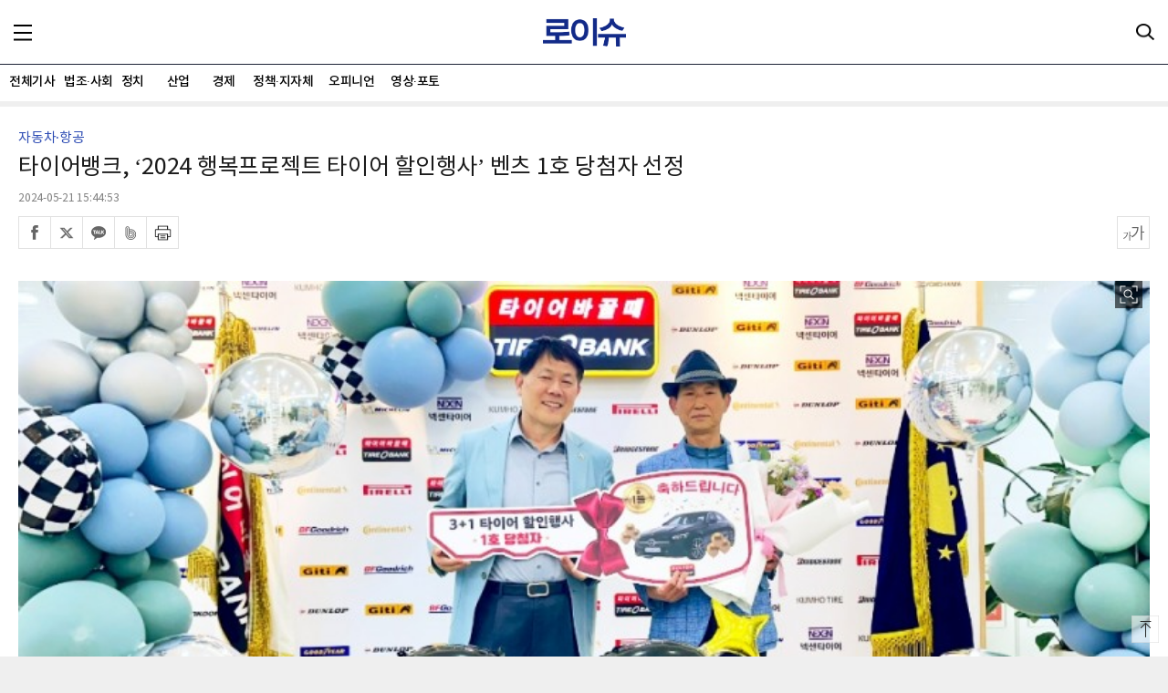

--- FILE ---
content_type: text/html; charset=UTF-8
request_url: https://m.lawissue.co.kr/view.php?ud=20240521154417819967191f6c6e_12
body_size: 50566
content:
<!doctype html>
<html lang="ko">
<head>
<meta charset="utf-8">
<meta name="viewport" content="width=device-width, initial-scale=1.0, user-scalable=0, minimum-scale=1.0, maximum-scale=1.0">
<meta http-equiv="imagetoolbar" content="no">
<meta http-equiv="X-UA-Compatible" content="IE=edge,chrome=1">
<meta name="format-detection" content="telephone=no">

<title>타이어뱅크, ‘2024 행복프로젝트 타이어 할인행사’ 벤츠 1호 당첨자 선정</title>
<meta name="keywords" content="타이어뱅크, ‘2024 행복프로젝트 타이어 할인행사’ 벤츠 1호 당첨자 선정"/>
<meta name="news_keywords" content="타이어뱅크, ‘2024 행복프로젝트 타이어 할인행사’ 벤츠 1호 당첨자 선정"/>
<meta name="description" content="타이어 유통 전문기업 타이어뱅크㈜(회장 김정규)가 ‘2024 행복프로젝트 전국민 3+1 할인행사’의 추첨 이벤트 1회차 1등 당첨자를 선정, 축하 행사를 진행했다. 타이어뱅크에 따르면 1등 당첨자는 충북 청주시에 거주 중인 노덕수씨가 행운의 주인공이다. 노덕수씨는 지난달 1일 충북 청주" />
<meta name="DC.date.issued" content="2024-05-21T15:44:53+09:00">
<!-- 데이블 -->
<meta property="dable:item_id" content="20240521154417819967191f6c6e_12"> 
<meta property="dable:author" content="최영록"> 
<meta property="article:section" content="산업">
<meta property="article:published_time" content="2024-05-21T15:44:53+09:00">

<!-- Facebook Open Graph-->
<meta property="fb:app_id" content="1777486355816714"/>
<meta property="og:type" content="article"/>
<meta property="og:locale" content="ko_KR"/>
<meta property="og:site_name" content="로이슈"/>
<meta property="og:title" content="타이어뱅크, ‘2024 행복프로젝트 타이어 할인행사’ 벤츠 1호 당첨자 선정" />
<meta property="og:url" content="https://www.lawissue.co.kr/view.php?ud=20240521154417819967191f6c6e_12" />
<meta property="og:site" content="로이슈" />
<meta property="og:description" content="타이어 유통 전문기업 타이어뱅크㈜(회장 김정규)가 ‘2024 행복프로젝트 전국민 3+1 할인행사’의 추첨 이벤트 1회차 1등 당첨자를 선정, 축하 행사를 진행했다. 타이어뱅크에 따르면 1등 당첨자는 충북 청주시에 거주 중인 노덕수씨가 행운의 주인공이다. 노덕수씨는 지난달 1일 충북 청주" />
<meta property="og:image" content="https://cliimage.commutil.kr/phpwas/restmb_allidxmake.php?pp=002&idx=999&simg=202405211544510234867191f6c6e219250129139.jpg&nmt=12" />
<!-- Twitter -->
<meta name="twitter:card" content="summary_large_image"/>
<meta name="twitter:site" content="로이슈"/>
<meta name="twitter:creator" content="로이슈"/>
<meta name="twitter:url" content="https://www.lawissue.co.kr/view.php?ud=20240521154417819967191f6c6e_12"/>
<meta name="twitter:image" content="https://cliimage.commutil.kr/phpwas/restmb_allidxmake.php?pp=002&idx=999&simg=202405211544510234867191f6c6e219250129139.jpg&nmt=12"/>
<meta name="twitter:title" content="타이어뱅크, ‘2024 행복프로젝트 타이어 할인행사’ 벤츠 1호 당첨자 선정"/>
<meta name="twitter:description" content="타이어 유통 전문기업 타이어뱅크㈜(회장 김정규)가 ‘2024 행복프로젝트 전국민 3+1 할인행사’의 추첨 이벤트 1회차 1등 당첨자를 선정, 축하 행사를 진행했다. 타이어뱅크에 따르면 1등 당첨자는 충북 청주시에 거주 중인 노덕수씨가 행운의 주인공이다. 노덕수씨는 지난달 1일 충북 청주"/>
	<link rel="image_src" href="https://cliimage.commutil.kr/phpwas/restmb_allidxmake.php?pp=002&idx=999&simg=202405211544510234867191f6c6e219250129139.jpg&nmt=12" /><link rel="canonical" href="https://www.lawissue.co.kr/view.php?ud=20240521154417819967191f6c6e_12" /><link rel="shortcut icon" href="https://www.lawissue.co.kr/favicon.ico" />

<link rel="stylesheet" href="https://cliimage.commutil.kr/lawissue_m/css/jquery.bxslider.css?pp=015" type="text/css" charset="utf-8" />
<link rel="stylesheet" href="https://cliimage.commutil.kr/lawissue_m/css/slick.css?pp=015" type="text/css" charset="utf-8" />
<link rel="stylesheet" href="https://cliimage.commutil.kr/lawissue_m/css/common.css?pp=015" type="text/css" charset="utf-8" />
<script src="https://cliimage.commutil.kr/lawissue_m/js/iscroll.js?pp=009"></script>
<script src="https://cliimage.commutil.kr/lawissue_m/js/jquery-1.12.4.min.js?pp=009"></script>
<script src="https://cliimage.commutil.kr/lawissue_m/js/slick.js?pp=009"></script>
<script src="https://cliimage.commutil.kr/lawissue_m/js/jquery.bxslider.js?pp=009"></script>
<script src="https://cliimage.commutil.kr/lawissue_m/js/ui_common.js?pp=009"></script>
<script>
function TopInputSearchIt()
{
	var sNameValue = $("#sch").val();
	if( !sNameValue )
	{
		alert("검색어를 입력하세요.");
		$("#sch").focus();
		return;
	}

	document.location.href="https://m.lawissue.co.kr/search.php?sn=" + encodeURIComponent(sNameValue);
}

function processKey(event)
{
    if(event.ctrlKey == true)
    {
        event.cancelBubble = true;
        event.returnValue = false;        
        return;
     }
}
</script>
<!-- Google tag (gtag.js) -->
<script async src="https://www.googletagmanager.com/gtag/js?id=G-99CRLYDDB3"></script>
<script>
  window.dataLayer = window.dataLayer || [];
  function gtag(){dataLayer.push(arguments);}
  gtag('js', new Date());

  gtag('config', 'G-99CRLYDDB3');
</script>
<meta name="google-adsense-account" content="ca-pub-4092456021254067">
<script async src="https://pagead2.googlesyndication.com/pagead/js/adsbygoogle.js?client=ca-pub-4092456021254067"
     crossorigin="anonymous"></script>
<script async src="https://fundingchoicesmessages.google.com/i/pub-4092456021254067?ers=1" nonce="mhqxgrFaaWzt_LKal1P0kQ"></script><script nonce="mhqxgrFaaWzt_LKal1P0kQ">(function() {function signalGooglefcPresent() {if (!window.frames['googlefcPresent']) {if (document.body) {const iframe = document.createElement('iframe'); iframe.style = 'width: 0; height: 0; border: none; z-index: -1000; left: -1000px; top: -1000px;'; iframe.style.display = 'none'; iframe.name = 'googlefcPresent'; document.body.appendChild(iframe);} else {setTimeout(signalGooglefcPresent, 0);}}}signalGooglefcPresent();})();</script>
<script>(function(){'use strict';function aa(a){var b=0;return function(){return b<a.length?{done:!1,value:a[b++]}:{done:!0}}}var ba="function"==typeof Object.defineProperties?Object.defineProperty:function(a,b,c){if(a==Array.prototype||a==Object.prototype)return a;a[b]=c.value;return a};
function ea(a){a=["object"==typeof globalThis&&globalThis,a,"object"==typeof window&&window,"object"==typeof self&&self,"object"==typeof global&&global];for(var b=0;b<a.length;++b){var c=a[b];if(c&&c.Math==Math)return c}throw Error("Cannot find global object");}var fa=ea(this);function ha(a,b){if(b)a:{var c=fa;a=a.split(".");for(var d=0;d<a.length-1;d++){var e=a[d];if(!(e in c))break a;c=c[e]}a=a[a.length-1];d=c[a];b=b(d);b!=d&&null!=b&&ba(c,a,{configurable:!0,writable:!0,value:b})}}
var ia="function"==typeof Object.create?Object.create:function(a){function b(){}b.prototype=a;return new b},l;if("function"==typeof Object.setPrototypeOf)l=Object.setPrototypeOf;else{var m;a:{var ja={a:!0},ka={};try{ka.__proto__=ja;m=ka.a;break a}catch(a){}m=!1}l=m?function(a,b){a.__proto__=b;if(a.__proto__!==b)throw new TypeError(a+" is not extensible");return a}:null}var la=l;
function n(a,b){a.prototype=ia(b.prototype);a.prototype.constructor=a;if(la)la(a,b);else for(var c in b)if("prototype"!=c)if(Object.defineProperties){var d=Object.getOwnPropertyDescriptor(b,c);d&&Object.defineProperty(a,c,d)}else a[c]=b[c];a.A=b.prototype}function ma(){for(var a=Number(this),b=[],c=a;c<arguments.length;c++)b[c-a]=arguments[c];return b}
var na="function"==typeof Object.assign?Object.assign:function(a,b){for(var c=1;c<arguments.length;c++){var d=arguments[c];if(d)for(var e in d)Object.prototype.hasOwnProperty.call(d,e)&&(a[e]=d[e])}return a};ha("Object.assign",function(a){return a||na});/*

 Copyright The Closure Library Authors.
 SPDX-License-Identifier: Apache-2.0
*/
var p=this||self;function q(a){return a};var t,u;a:{for(var oa=["CLOSURE_FLAGS"],v=p,x=0;x<oa.length;x++)if(v=v[oa[x]],null==v){u=null;break a}u=v}var pa=u&&u[610401301];t=null!=pa?pa:!1;var z,qa=p.navigator;z=qa?qa.userAgentData||null:null;function A(a){return t?z?z.brands.some(function(b){return(b=b.brand)&&-1!=b.indexOf(a)}):!1:!1}function B(a){var b;a:{if(b=p.navigator)if(b=b.userAgent)break a;b=""}return-1!=b.indexOf(a)};function C(){return t?!!z&&0<z.brands.length:!1}function D(){return C()?A("Chromium"):(B("Chrome")||B("CriOS"))&&!(C()?0:B("Edge"))||B("Silk")};var ra=C()?!1:B("Trident")||B("MSIE");!B("Android")||D();D();B("Safari")&&(D()||(C()?0:B("Coast"))||(C()?0:B("Opera"))||(C()?0:B("Edge"))||(C()?A("Microsoft Edge"):B("Edg/"))||C()&&A("Opera"));var sa={},E=null;var ta="undefined"!==typeof Uint8Array,ua=!ra&&"function"===typeof btoa;var F="function"===typeof Symbol&&"symbol"===typeof Symbol()?Symbol():void 0,G=F?function(a,b){a[F]|=b}:function(a,b){void 0!==a.g?a.g|=b:Object.defineProperties(a,{g:{value:b,configurable:!0,writable:!0,enumerable:!1}})};function va(a){var b=H(a);1!==(b&1)&&(Object.isFrozen(a)&&(a=Array.prototype.slice.call(a)),I(a,b|1))}
var H=F?function(a){return a[F]|0}:function(a){return a.g|0},J=F?function(a){return a[F]}:function(a){return a.g},I=F?function(a,b){a[F]=b}:function(a,b){void 0!==a.g?a.g=b:Object.defineProperties(a,{g:{value:b,configurable:!0,writable:!0,enumerable:!1}})};function wa(){var a=[];G(a,1);return a}function xa(a,b){I(b,(a|0)&-99)}function K(a,b){I(b,(a|34)&-73)}function L(a){a=a>>11&1023;return 0===a?536870912:a};var M={};function N(a){return null!==a&&"object"===typeof a&&!Array.isArray(a)&&a.constructor===Object}var O,ya=[];I(ya,39);O=Object.freeze(ya);var P;function Q(a,b){P=b;a=new a(b);P=void 0;return a}
function R(a,b,c){null==a&&(a=P);P=void 0;if(null==a){var d=96;c?(a=[c],d|=512):a=[];b&&(d=d&-2095105|(b&1023)<<11)}else{if(!Array.isArray(a))throw Error();d=H(a);if(d&64)return a;d|=64;if(c&&(d|=512,c!==a[0]))throw Error();a:{c=a;var e=c.length;if(e){var f=e-1,g=c[f];if(N(g)){d|=256;b=(d>>9&1)-1;e=f-b;1024<=e&&(za(c,b,g),e=1023);d=d&-2095105|(e&1023)<<11;break a}}b&&(g=(d>>9&1)-1,b=Math.max(b,e-g),1024<b&&(za(c,g,{}),d|=256,b=1023),d=d&-2095105|(b&1023)<<11)}}I(a,d);return a}
function za(a,b,c){for(var d=1023+b,e=a.length,f=d;f<e;f++){var g=a[f];null!=g&&g!==c&&(c[f-b]=g)}a.length=d+1;a[d]=c};function Aa(a){switch(typeof a){case "number":return isFinite(a)?a:String(a);case "boolean":return a?1:0;case "object":if(a&&!Array.isArray(a)&&ta&&null!=a&&a instanceof Uint8Array){if(ua){for(var b="",c=0,d=a.length-10240;c<d;)b+=String.fromCharCode.apply(null,a.subarray(c,c+=10240));b+=String.fromCharCode.apply(null,c?a.subarray(c):a);a=btoa(b)}else{void 0===b&&(b=0);if(!E){E={};c="ABCDEFGHIJKLMNOPQRSTUVWXYZabcdefghijklmnopqrstuvwxyz0123456789".split("");d=["+/=","+/","-_=","-_.","-_"];for(var e=
0;5>e;e++){var f=c.concat(d[e].split(""));sa[e]=f;for(var g=0;g<f.length;g++){var h=f[g];void 0===E[h]&&(E[h]=g)}}}b=sa[b];c=Array(Math.floor(a.length/3));d=b[64]||"";for(e=f=0;f<a.length-2;f+=3){var k=a[f],w=a[f+1];h=a[f+2];g=b[k>>2];k=b[(k&3)<<4|w>>4];w=b[(w&15)<<2|h>>6];h=b[h&63];c[e++]=g+k+w+h}g=0;h=d;switch(a.length-f){case 2:g=a[f+1],h=b[(g&15)<<2]||d;case 1:a=a[f],c[e]=b[a>>2]+b[(a&3)<<4|g>>4]+h+d}a=c.join("")}return a}}return a};function Ba(a,b,c){a=Array.prototype.slice.call(a);var d=a.length,e=b&256?a[d-1]:void 0;d+=e?-1:0;for(b=b&512?1:0;b<d;b++)a[b]=c(a[b]);if(e){b=a[b]={};for(var f in e)Object.prototype.hasOwnProperty.call(e,f)&&(b[f]=c(e[f]))}return a}function Da(a,b,c,d,e,f){if(null!=a){if(Array.isArray(a))a=e&&0==a.length&&H(a)&1?void 0:f&&H(a)&2?a:Ea(a,b,c,void 0!==d,e,f);else if(N(a)){var g={},h;for(h in a)Object.prototype.hasOwnProperty.call(a,h)&&(g[h]=Da(a[h],b,c,d,e,f));a=g}else a=b(a,d);return a}}
function Ea(a,b,c,d,e,f){var g=d||c?H(a):0;d=d?!!(g&32):void 0;a=Array.prototype.slice.call(a);for(var h=0;h<a.length;h++)a[h]=Da(a[h],b,c,d,e,f);c&&c(g,a);return a}function Fa(a){return a.s===M?a.toJSON():Aa(a)};function Ga(a,b,c){c=void 0===c?K:c;if(null!=a){if(ta&&a instanceof Uint8Array)return b?a:new Uint8Array(a);if(Array.isArray(a)){var d=H(a);if(d&2)return a;if(b&&!(d&64)&&(d&32||0===d))return I(a,d|34),a;a=Ea(a,Ga,d&4?K:c,!0,!1,!0);b=H(a);b&4&&b&2&&Object.freeze(a);return a}a.s===M&&(b=a.h,c=J(b),a=c&2?a:Q(a.constructor,Ha(b,c,!0)));return a}}function Ha(a,b,c){var d=c||b&2?K:xa,e=!!(b&32);a=Ba(a,b,function(f){return Ga(f,e,d)});G(a,32|(c?2:0));return a};function Ia(a,b){a=a.h;return Ja(a,J(a),b)}function Ja(a,b,c,d){if(-1===c)return null;if(c>=L(b)){if(b&256)return a[a.length-1][c]}else{var e=a.length;if(d&&b&256&&(d=a[e-1][c],null!=d))return d;b=c+((b>>9&1)-1);if(b<e)return a[b]}}function Ka(a,b,c,d,e){var f=L(b);if(c>=f||e){e=b;if(b&256)f=a[a.length-1];else{if(null==d)return;f=a[f+((b>>9&1)-1)]={};e|=256}f[c]=d;e&=-1025;e!==b&&I(a,e)}else a[c+((b>>9&1)-1)]=d,b&256&&(d=a[a.length-1],c in d&&delete d[c]),b&1024&&I(a,b&-1025)}
function La(a,b){var c=Ma;var d=void 0===d?!1:d;var e=a.h;var f=J(e),g=Ja(e,f,b,d);var h=!1;if(null==g||"object"!==typeof g||(h=Array.isArray(g))||g.s!==M)if(h){var k=h=H(g);0===k&&(k|=f&32);k|=f&2;k!==h&&I(g,k);c=new c(g)}else c=void 0;else c=g;c!==g&&null!=c&&Ka(e,f,b,c,d);e=c;if(null==e)return e;a=a.h;f=J(a);f&2||(g=e,c=g.h,h=J(c),g=h&2?Q(g.constructor,Ha(c,h,!1)):g,g!==e&&(e=g,Ka(a,f,b,e,d)));return e}function Na(a,b){a=Ia(a,b);return null==a||"string"===typeof a?a:void 0}
function Oa(a,b){a=Ia(a,b);return null!=a?a:0}function S(a,b){a=Na(a,b);return null!=a?a:""};function T(a,b,c){this.h=R(a,b,c)}T.prototype.toJSON=function(){var a=Ea(this.h,Fa,void 0,void 0,!1,!1);return Pa(this,a,!0)};T.prototype.s=M;T.prototype.toString=function(){return Pa(this,this.h,!1).toString()};
function Pa(a,b,c){var d=a.constructor.v,e=L(J(c?a.h:b)),f=!1;if(d){if(!c){b=Array.prototype.slice.call(b);var g;if(b.length&&N(g=b[b.length-1]))for(f=0;f<d.length;f++)if(d[f]>=e){Object.assign(b[b.length-1]={},g);break}f=!0}e=b;c=!c;g=J(a.h);a=L(g);g=(g>>9&1)-1;for(var h,k,w=0;w<d.length;w++)if(k=d[w],k<a){k+=g;var r=e[k];null==r?e[k]=c?O:wa():c&&r!==O&&va(r)}else h||(r=void 0,e.length&&N(r=e[e.length-1])?h=r:e.push(h={})),r=h[k],null==h[k]?h[k]=c?O:wa():c&&r!==O&&va(r)}d=b.length;if(!d)return b;
var Ca;if(N(h=b[d-1])){a:{var y=h;e={};c=!1;for(var ca in y)Object.prototype.hasOwnProperty.call(y,ca)&&(a=y[ca],Array.isArray(a)&&a!=a&&(c=!0),null!=a?e[ca]=a:c=!0);if(c){for(var rb in e){y=e;break a}y=null}}y!=h&&(Ca=!0);d--}for(;0<d;d--){h=b[d-1];if(null!=h)break;var cb=!0}if(!Ca&&!cb)return b;var da;f?da=b:da=Array.prototype.slice.call(b,0,d);b=da;f&&(b.length=d);y&&b.push(y);return b};function Qa(a){return function(b){if(null==b||""==b)b=new a;else{b=JSON.parse(b);if(!Array.isArray(b))throw Error(void 0);G(b,32);b=Q(a,b)}return b}};function Ra(a){this.h=R(a)}n(Ra,T);var Sa=Qa(Ra);var U;function V(a){this.g=a}V.prototype.toString=function(){return this.g+""};var Ta={};function Ua(){return Math.floor(2147483648*Math.random()).toString(36)+Math.abs(Math.floor(2147483648*Math.random())^Date.now()).toString(36)};function Va(a,b){b=String(b);"application/xhtml+xml"===a.contentType&&(b=b.toLowerCase());return a.createElement(b)}function Wa(a){this.g=a||p.document||document}Wa.prototype.appendChild=function(a,b){a.appendChild(b)};/*

 SPDX-License-Identifier: Apache-2.0
*/
function Xa(a,b){a.src=b instanceof V&&b.constructor===V?b.g:"type_error:TrustedResourceUrl";var c,d;(c=(b=null==(d=(c=(a.ownerDocument&&a.ownerDocument.defaultView||window).document).querySelector)?void 0:d.call(c,"script[nonce]"))?b.nonce||b.getAttribute("nonce")||"":"")&&a.setAttribute("nonce",c)};function Ya(a){a=void 0===a?document:a;return a.createElement("script")};function Za(a,b,c,d,e,f){try{var g=a.g,h=Ya(g);h.async=!0;Xa(h,b);g.head.appendChild(h);h.addEventListener("load",function(){e();d&&g.head.removeChild(h)});h.addEventListener("error",function(){0<c?Za(a,b,c-1,d,e,f):(d&&g.head.removeChild(h),f())})}catch(k){f()}};var $a=p.atob("aHR0cHM6Ly93d3cuZ3N0YXRpYy5jb20vaW1hZ2VzL2ljb25zL21hdGVyaWFsL3N5c3RlbS8xeC93YXJuaW5nX2FtYmVyXzI0ZHAucG5n"),ab=p.atob("WW91IGFyZSBzZWVpbmcgdGhpcyBtZXNzYWdlIGJlY2F1c2UgYWQgb3Igc2NyaXB0IGJsb2NraW5nIHNvZnR3YXJlIGlzIGludGVyZmVyaW5nIHdpdGggdGhpcyBwYWdlLg=="),bb=p.atob("RGlzYWJsZSBhbnkgYWQgb3Igc2NyaXB0IGJsb2NraW5nIHNvZnR3YXJlLCB0aGVuIHJlbG9hZCB0aGlzIHBhZ2Uu");function db(a,b,c){this.i=a;this.l=new Wa(this.i);this.g=null;this.j=[];this.m=!1;this.u=b;this.o=c}
function eb(a){if(a.i.body&&!a.m){var b=function(){fb(a);p.setTimeout(function(){return gb(a,3)},50)};Za(a.l,a.u,2,!0,function(){p[a.o]||b()},b);a.m=!0}}
function fb(a){for(var b=W(1,5),c=0;c<b;c++){var d=X(a);a.i.body.appendChild(d);a.j.push(d)}b=X(a);b.style.bottom="0";b.style.left="0";b.style.position="fixed";b.style.width=W(100,110).toString()+"%";b.style.zIndex=W(2147483544,2147483644).toString();b.style["background-color"]=hb(249,259,242,252,219,229);b.style["box-shadow"]="0 0 12px #888";b.style.color=hb(0,10,0,10,0,10);b.style.display="flex";b.style["justify-content"]="center";b.style["font-family"]="Roboto, Arial";c=X(a);c.style.width=W(80,
85).toString()+"%";c.style.maxWidth=W(750,775).toString()+"px";c.style.margin="24px";c.style.display="flex";c.style["align-items"]="flex-start";c.style["justify-content"]="center";d=Va(a.l.g,"IMG");d.className=Ua();d.src=$a;d.alt="Warning icon";d.style.height="24px";d.style.width="24px";d.style["padding-right"]="16px";var e=X(a),f=X(a);f.style["font-weight"]="bold";f.textContent=ab;var g=X(a);g.textContent=bb;Y(a,e,f);Y(a,e,g);Y(a,c,d);Y(a,c,e);Y(a,b,c);a.g=b;a.i.body.appendChild(a.g);b=W(1,5);for(c=
0;c<b;c++)d=X(a),a.i.body.appendChild(d),a.j.push(d)}function Y(a,b,c){for(var d=W(1,5),e=0;e<d;e++){var f=X(a);b.appendChild(f)}b.appendChild(c);c=W(1,5);for(d=0;d<c;d++)e=X(a),b.appendChild(e)}function W(a,b){return Math.floor(a+Math.random()*(b-a))}function hb(a,b,c,d,e,f){return"rgb("+W(Math.max(a,0),Math.min(b,255)).toString()+","+W(Math.max(c,0),Math.min(d,255)).toString()+","+W(Math.max(e,0),Math.min(f,255)).toString()+")"}function X(a){a=Va(a.l.g,"DIV");a.className=Ua();return a}
function gb(a,b){0>=b||null!=a.g&&0!=a.g.offsetHeight&&0!=a.g.offsetWidth||(ib(a),fb(a),p.setTimeout(function(){return gb(a,b-1)},50))}
function ib(a){var b=a.j;var c="undefined"!=typeof Symbol&&Symbol.iterator&&b[Symbol.iterator];if(c)b=c.call(b);else if("number"==typeof b.length)b={next:aa(b)};else throw Error(String(b)+" is not an iterable or ArrayLike");for(c=b.next();!c.done;c=b.next())(c=c.value)&&c.parentNode&&c.parentNode.removeChild(c);a.j=[];(b=a.g)&&b.parentNode&&b.parentNode.removeChild(b);a.g=null};function jb(a,b,c,d,e){function f(k){document.body?g(document.body):0<k?p.setTimeout(function(){f(k-1)},e):b()}function g(k){k.appendChild(h);p.setTimeout(function(){h?(0!==h.offsetHeight&&0!==h.offsetWidth?b():a(),h.parentNode&&h.parentNode.removeChild(h)):a()},d)}var h=kb(c);f(3)}function kb(a){var b=document.createElement("div");b.className=a;b.style.width="1px";b.style.height="1px";b.style.position="absolute";b.style.left="-10000px";b.style.top="-10000px";b.style.zIndex="-10000";return b};function Ma(a){this.h=R(a)}n(Ma,T);function lb(a){this.h=R(a)}n(lb,T);var mb=Qa(lb);function nb(a){a=Na(a,4)||"";if(void 0===U){var b=null;var c=p.trustedTypes;if(c&&c.createPolicy){try{b=c.createPolicy("goog#html",{createHTML:q,createScript:q,createScriptURL:q})}catch(d){p.console&&p.console.error(d.message)}U=b}else U=b}a=(b=U)?b.createScriptURL(a):a;return new V(a,Ta)};function ob(a,b){this.m=a;this.o=new Wa(a.document);this.g=b;this.j=S(this.g,1);this.u=nb(La(this.g,2));this.i=!1;b=nb(La(this.g,13));this.l=new db(a.document,b,S(this.g,12))}ob.prototype.start=function(){pb(this)};
function pb(a){qb(a);Za(a.o,a.u,3,!1,function(){a:{var b=a.j;var c=p.btoa(b);if(c=p[c]){try{var d=Sa(p.atob(c))}catch(e){b=!1;break a}b=b===Na(d,1)}else b=!1}b?Z(a,S(a.g,14)):(Z(a,S(a.g,8)),eb(a.l))},function(){jb(function(){Z(a,S(a.g,7));eb(a.l)},function(){return Z(a,S(a.g,6))},S(a.g,9),Oa(a.g,10),Oa(a.g,11))})}function Z(a,b){a.i||(a.i=!0,a=new a.m.XMLHttpRequest,a.open("GET",b,!0),a.send())}function qb(a){var b=p.btoa(a.j);a.m[b]&&Z(a,S(a.g,5))};(function(a,b){p[a]=function(){var c=ma.apply(0,arguments);p[a]=function(){};b.apply(null,c)}})("__h82AlnkH6D91__",function(a){"function"===typeof window.atob&&(new ob(window,mb(window.atob(a)))).start()});}).call(this);

window.__h82AlnkH6D91__("[base64]/[base64]/[base64]/[base64]");</script></head>

<body style="background:#efefef;" oncontextmenu='return false' onselectstart='return false' ondragstart='return false'>
	<div class="top">
		<!-- 창간14주년 배너  뺄때  top_menu/top_sch 에 top:80px 제거 // tmenu 에 top: 130px 제거 -->
		<!--div style="text-align:center;"><img src="https://cliimage.commutil.kr/lawissue_www/nimg/19y_ani02.jpg?pp=001" style="max-height:60px;"></div-->
		<div class="top_1d">
			<a href="javascript:;" class="top_menu" style="top: auto;"><span class="blind">메뉴</span></a>
			<h1><a href="https://m.lawissue.co.kr/index.php"><img src="https://cliimage.commutil.kr/lawissue_m/img/logo_top_t.png?pp=001" style="width:91px;" alt="로이슈" /></a></h1>
			<a href="https://m.lawissue.co.kr/search.php" class="top_sch" style="top: auto;"><span class="blind">검색</span></a>
		</div>
		<div class="gnb_wrap">
			<div class="gnb">
				<div id="scroller">
					<ul>
						
		<li>
			<a href="https://m.lawissue.co.kr/list.php?ct=g0000" >전체기사</a>
		</li>
	
		<li>
			<a href="https://m.lawissue.co.kr/list.php?ct=g0400" >법조·사회</a>
		</li>
	
		<li>
			<a href="https://m.lawissue.co.kr/list.php?ct=g0300" >정치</a>
		</li>
	
		<li>
			<a href="https://m.lawissue.co.kr/list.php?ct=g0100" >산업</a>
		</li>
	
		<li>
			<a href="https://m.lawissue.co.kr/list.php?ct=g0200" >경제</a>
		</li>
	
		<li>
			<a href="https://m.lawissue.co.kr/list.php?ct=g0900" >정책·지자체</a>
		</li>
	
		<li>
			<a href="https://m.lawissue.co.kr/list.php?ct=g0600" >오피니언</a>
		</li>
	
		<li>
			<a href="https://m.lawissue.co.kr/list.php?ct=g0700" >영상·포토</a>
		</li>
						</ul>
				</div>
			</div>
		</div>		
	</div>
	<div class="tmenu" style="/*top: 130px*/">
		<ul>
			
		<li>
			<div class="w1"><a href="https://m.lawissue.co.kr/list.php?ct=g0000">전체기사</a></div>
	
		</li>
	
		<li>
			<div class="w1"><a href="https://m.lawissue.co.kr/list.php?ct=g0400">법조·사회</a></div>
	
			<ul>
		
				<li><a href="https://m.lawissue.co.kr/list.php?ct=g0401">일반사회</a></li>
			
				<li><a href="https://m.lawissue.co.kr/list.php?ct=g0402">법원·헌법재판소</a></li>
			
				<li><a href="https://m.lawissue.co.kr/list.php?ct=g0403">법무부·검찰</a></li>
			
				<li><a href="https://m.lawissue.co.kr/list.php?ct=g0404">변호사·법무사</a></li>
			
				<li><a href="https://m.lawissue.co.kr/list.php?ct=g0405">사건사고</a></li>
			
				<li><a href="https://m.lawissue.co.kr/list.php?ct=g0406">교육</a></li>
			
				<li><a href="https://m.lawissue.co.kr/list.php?ct=g0408">법조·입법·정책</a></li>
			
				<li><a href="https://m.lawissue.co.kr/list.php?ct=g0409">판결</a></li>
			
				<li><a href="https://m.lawissue.co.kr/list.php?ct=g0410">범죄학·범죄심리학</a></li>
			
				<li><a href="https://m.lawissue.co.kr/list.php?ct=g0407">인사·부고</a></li>
			
			</ul>
		
		</li>
	
		<li>
			<div class="w1"><a href="https://m.lawissue.co.kr/list.php?ct=g0300">정치</a></div>
	
			<ul>
		
				<li><a href="https://m.lawissue.co.kr/list.php?ct=g0301">대통령실·국회</a></li>
			
				<li><a href="https://m.lawissue.co.kr/list.php?ct=g0302">정부부처·지자체</a></li>
			
				<li><a href="https://m.lawissue.co.kr/list.php?ct=g0303">공기업·공공기관</a></li>
			
				<li><a href="https://m.lawissue.co.kr/list.php?ct=g0304">국제</a></li>
			
			</ul>
		
		</li>
	
		<li>
			<div class="w1"><a href="https://m.lawissue.co.kr/list.php?ct=g0100">산업</a></div>
	
			<ul>
		
				<li><a href="https://m.lawissue.co.kr/list.php?ct=g0101">산업일반·정책·재계</a></li>
			
				<li><a href="https://m.lawissue.co.kr/list.php?ct=g0102">IT·전자·방송·게임</a></li>
			
				<li><a href="https://m.lawissue.co.kr/list.php?ct=g0103">건설·부동산</a></li>
			
				<li><a href="https://m.lawissue.co.kr/list.php?ct=g0104">자동차·항공</a></li>
			
				<li><a href="https://m.lawissue.co.kr/list.php?ct=g0105">유통·생활경제</a></li>
			
				<li><a href="https://m.lawissue.co.kr/list.php?ct=g0106">의료·제약</a></li>
			
			</ul>
		
		</li>
	
		<li>
			<div class="w1"><a href="https://m.lawissue.co.kr/list.php?ct=g0200">경제</a></div>
	
			<ul>
		
				<li><a href="https://m.lawissue.co.kr/list.php?ct=g0201">경제일반</a></li>
			
				<li><a href="https://m.lawissue.co.kr/list.php?ct=g0202">금융</a></li>
			
				<li><a href="https://m.lawissue.co.kr/list.php?ct=g0203">증권</a></li>
			
				<li><a href="https://m.lawissue.co.kr/list.php?ct=g0204">가상화폐·핀테크</a></li>
			
			</ul>
		
		</li>
	
		<li>
			<div class="w1"><a href="https://m.lawissue.co.kr/list.php?ct=g0900">정책·지자체</a></div>
	
		</li>
	
		<li>
			<div class="w1"><a href="https://m.lawissue.co.kr/list.php?ct=g0600">오피니언</a></div>
	
			<ul>
		
				<li><a href="https://m.lawissue.co.kr/list.php?ct=g0601">기고</a></li>
			
				<li><a href="https://m.lawissue.co.kr/list.php?ct=g0602">기자수첩</a></li>
			
			</ul>
		
		</li>
	
		<li>
			<div class="w1"><a href="https://m.lawissue.co.kr/list.php?ct=g0700">영상·포토</a></div>
	
		</li>
			</ul>
	</div>

	<div class="fdimmed"></div><style>
.view_img_zoom {display:block; position:absolute; top:25px; right:8px; background:url(https://cliimage.commutil.kr/lawissue_m/img/view_img_zoom.png) no-repeat; width:30px; height:30px; background-size:100%;}
.vcon .con ul
{
	list-style-type: disc;
	margin: 15px 0px 15px 50px;
}
.vcon .con ul li
{
	list-style: disc;
}
</style>
	<div class="wrap">
		<div class="vtop">
			<p class="w1">자동차·항공</p>
			<h2>타이어뱅크, ‘2024 행복프로젝트 타이어 할인행사’ 벤츠 1호 당첨자 선정</h2>
						
			<p class="w2">2024-05-21 15:44:53</p>
			<div class="vtop_btns">
				<div class="vtop_sns">
					<ul>
						<li><a href="javascript:sendSns('facebook', 'https://www.lawissue.co.kr/view.php?ud=20240521154417819967191f6c6e_12', '타이어뱅크, ‘2024 행복프로젝트 타이어 할인행사’ 벤츠 1호 당첨자 선정', '', 'web');"><span class="blind">페이스북</span></a></li>
						<li><a href="javascript:sendSns('twitter', 'https://www.lawissue.co.kr/view.php?ud=20240521154417819967191f6c6e_12', '타이어뱅크, ‘2024 행복프로젝트 타이어 할인행사’ 벤츠 1호 당첨자 선정', '', 'web');"><span class="blind">트위터</span></a></li>
						<li><a href="javascript:goKakao('https://cliimage.commutil.kr/phpwas/restmb_allidxmake.php?pp=002&idx=999&simg=202405211544510234867191f6c6e219250129139.jpg&nmt=12', 'https://www.lawissue.co.kr/view.php?ud=20240521154417819967191f6c6e_12', '타이어뱅크, ‘2024 행복프로젝트 타이어 할인행사’ 벤츠 1호 당첨자 선정');"></a><span class="blind">카카오</span></li>	
						<li><a href="javascript:sendSns('band', 'https://www.lawissue.co.kr/view.php?ud=20240521154417819967191f6c6e_12', '타이어뱅크, ‘2024 행복프로젝트 타이어 할인행사’ 벤츠 1호 당첨자 선정', '', 'web');"><span class="blind">네이버밴드</span></a></li>
						<li><a href="javascript:print('20240521154417819967191f6c6e_12');"><span class="blind">프린트</span></a></li>
					</ul>
				</div>

				<div class="vtop_font">
					<a href="javascript:;" class="chg_font_btn"><span class="blind">폰트크기 변경</span></a>
					<div class="vtop_font_con" id="fontSet" style="display:none;">
						<ul>
							<li><a href="javascript:;" class="fontsize-radio" fontVal="14px"><span class="blind">폰트크기1</span></a></li>
							<li><a href="javascript:;" class="fontsize-radio" fontVal="16px"><span class="blind">폰트크기2</span></a></li>
							<li><a href="javascript:;" class="fontsize-radio" fontVal="18px" class="on"><span class="blind">폰트크기3</span></a></li>
							<li><a href="javascript:;" class="fontsize-radio" fontVal="20px"><span class="blind">폰트크기4</span></a></li>
							<li><a href="javascript:;" class="fontsize-radio" fontVal="22px"><span class="blind">폰트크기5</span></a></li>
							<li><a href="javascript:;" class="fontsize-radio" fontVal="24px"><span class="blind">폰트크기6</span></a></li>
						</ul>
					</div>
				</div>			
			</div>
		</div><!-- //vtop -->
		
		<div class="vcon" itemprop="articleBody">
			<div class="con">			
<div style="text-align:center;width:100%;position:relative;"><figure><img src="https://cliimage.commutil.kr/phpwas/restmb_allidxmake.php?pp=002&idx=3&simg=202405211544510234867191f6c6e219250129139.jpg&nmt=12"  alt="세종특별자치시에 위치한 타이어뱅크 본사에서 축하 행사 후 타이어뱅크 김정규 회장(좌)과 노덕수씨(우)가 기념 촬영을 하고 있다.(사진=타이어뱅크)" style="width:100%;"><a href="https://m.lawissue.co.kr/orgphoto.php?ud=202405211544510234867191f6c6e219250129139.jpg" class="view_img_zoom"><span class="blind">이미지 확대보기</span></a><figcaption>세종특별자치시에 위치한 타이어뱅크 본사에서 축하 행사 후 타이어뱅크 김정규 회장(좌)과 노덕수씨(우)가 기념 촬영을 하고 있다.(사진=타이어뱅크)</figcaption></figure></div>[로이슈 최영록 기자]  타이어 유통 전문기업 타이어뱅크㈜(회장 김정규)가 ‘2024 행복프로젝트 전국민 3+1 할인행사’의 추첨 이벤트 1회차 1등 당첨자를 선정, 축하 행사를 진행했다. <br />
<br />
타이어뱅크에 따르면 1등 당첨자는 충북 청주시에 거주 중인 노덕수씨가 행운의 주인공이다. 노덕수씨는 지난달 1일 충북 청주시의 타이어뱅크 분평점에서 타이어를 교체하고 경품 이벤트에 응모했다. 그 결과 지난 13일 진행된 이벤트 1회차 추첨에서 4월 한 달 간 구매 고객 7만5000여명 중 1등으로 당첨, 경품 벤츠의 행운을 얻었다.<br />
<br />
지난 20일 세종특별자치시에 있는 타이어뱅크 본사에서 열린 축하 행사에서 노덕수씨는 “당첨 연락을 받고 믿기지 않았고 아직도 실감이 나지 않는다”며 “타이어뱅크 분평점은 평소 타이어 교체나 점검받을 때 자주 들르던 곳이었는데 이런 기분 좋은 선물을 안겨준 매장에 앞으로도 더 자주 방문해 타이어 관리를 받고 싶다”고 말했다.<br /><br />최영록 로이슈(lawissue) 기자 rok@lawissue.co.kr

				<div class="view-copyright">
&lt;저작권자 &copy; 로이슈, 무단 전재 및 재배포 금지&gt;				</div>
			</div>
<style>
.bot_comm {
	display:inline-block;
	font-size:12px;
	letter-spacing:-0.5px;
	line-height:18px;
	border:1px solid #ebebeb;
	margin:10px 10px;
	padding:5px 10px;
	text-align:center;
	background-color:#f7f7f7;
}
</style>
<div style="margin:20px 0px;padding:10px 0;background:#fff;text-align:center;"><!-- 글로벌에픽_사각_auto -->
<ins class="adsbygoogle"
     style="display:block"
     data-ad-client="ca-pub-4092456021254067"
     data-ad-slot="6050785211"
     data-ad-format="auto"
     data-full-width-responsive="true"></ins>
<script>
     (adsbygoogle = window.adsbygoogle || []).push({});
</script></div>		<span class="bot_comm">
			로이슈가 제공하는 콘텐츠에 대해 독자는 친근하게 접근할 권리와 정정·반론·추후 보도를 청구 할 권리가 있습니다.<br>
			 메일: law@lawissue.co.kr  전화번호: 02-6925-0217
		</span>

		</div><!-- //vcon -->



		<div class="vcon_golist">
			<a href="/list.php?ct=g0100">
				<span>
					<strong>리스트</strong>바로가기
				</span>
			</a>
		</div>
<div style="margin:10px 0px;padding:10px 0;background:#fff;text-align:center;">
<script type="text/javascript" src="https://cliimage.commutil.kr/www002/js/jquery.iframeResizer.min.js"></script>
	<div   style="margin:15px;">
<iframe id="clsnhiCommentIFrameID" scrolling="no" frameborder="0" src="https://www002.commutil.kr/cmtp/cmtlist.php?mt=lawissue&nimb=1&ud=20240521154417819967191f6c6e_12" data-src="https://www002.commutil.kr/cmtp/cmtlist.php?mt=lawissue&nimb=1&ud=20240521154417819967191f6c6e_12"  title="clsnhi-comment" style="min-width: 100%; height: 30px; overflow: hidden; border: 0px; z-index: 124212;"></iframe>
</div>
<script type="text/javascript">
$(document).ready(function(){
	$('#clsnhiCommentIFrameID').iFrameSizer({
		log                    : true,  // For development
		autoResize             : true,  // Trigering resize on events in iFrame
		contentWindowBodyMargin: 15,     // Set the default browser body margin style (in px)
		doHeight               : true,  // Calculates dynamic height
		doWidth                : false, // Calculates dynamic width
		enablePublicMethods    : true,  // Enable methods within iframe hosted page
		//interval               : 0,     // interval in ms to recalculate body height, 0 to disable refreshing
		interval               : 32,
		checkOrigin            : false,

		scrolling              : false, // Enable the scrollbars in the iFrame
		callback               : function(messageData){ // Callback fn when message is received
		  $('p#callback').html(
			   '<b>Frame ID:</b> '    + messageData.iframe.id +
			   ' <b>Height:</b> '     + messageData.height +
			   ' <b>Width:</b> '      + messageData.width +
			   ' <b>Event type:</b> ' + messageData.type
		  );
		}
	});
});
</script></div><div style="margin:20px 0px;padding:10px 0;background:#fff;text-align:center;"><!-- 반응형광고_사각형_auto2 -->
<ins class="adsbygoogle"
     style="display:block"
     data-ad-client="ca-pub-4092456021254067"
     data-ad-slot="5674530635"
     data-ad-format="auto"
     data-full-width-responsive="true"></ins>
<script>
     (adsbygoogle = window.adsbygoogle || []).push({});
</script></div>		<div class="da4 mt10">
			<!-- <div class="da_tit01">
				<h2>헤드라인</h2>
			</div> -->
			<div class="da4_con">
				<ul>
					
			<li>
				<a href="https://m.lawissue.co.kr/view.php?ud=202601191455476651b3279dfb36_12">
					<span class="w1">
						<span class="e1 elip2">李대통령, 새 지도부 재편 여당 지도부와 만찬... 당정협력 강화 당부</span>
						<span class="e2 elip2">이재명 대통령은 19일 청와대에서 재편된 더불어민주당 지도부와 상견례를 ...</span>
					</span>
					
				<span class="w2">
					<img src="https://cliimage.commutil.kr/phpwas/restmb_setimgmake.php?pp=006&w=470&h=293&m=1&simg=2026011914563106503b3279dfb3622223543211.jpg&nmt=12" />
				</span>
			
				</a>
			</li>
		
			<li>
				<a href="https://m.lawissue.co.kr/view.php?ud=202601191602345201b3279dfb36_12">
					<span class="w1">
						<span class="e1 elip2">여야, 특검협상 줄다리기 장기화... "통일교·신천지 같이"·"따로 특검"</span>
						<span class="e2 elip2">여야가 19일 '통일교 특검'을 두고 나선 협상에서 줄다리기 끝에 합의에 실...</span>
					</span>
					
				<span class="w2">
					<img src="https://cliimage.commutil.kr/phpwas/restmb_setimgmake.php?pp=006&w=470&h=293&m=1&simg=2026011916025503141b3279dfb3622223543211.jpg&nmt=12" />
				</span>
			
				</a>
			</li>
		
			<li>
				<a href="https://m.lawissue.co.kr/view.php?ud=2026011820125471449a8c8bf58f_12">
					<span class="w1">
						<span class="e1 elip2">대법원, 재소자 상대 제기 대한민국 진료비 구상금 청구 기각 원심 파기환송</span>
						<span class="e2 elip2">대법원 제1부(주심 대법관 노태악)는 원고 대한민국이 피고 재소자를 상대로...</span>
					</span>
					
				<span class="w2">
					<img src="https://cliimage.commutil.kr/phpwas/restmb_setimgmake.php?pp=006&w=470&h=293&m=1&simg=20260118201551046279a8c8bf58f1211758827.jpg&nmt=12" />
				</span>
			
				</a>
			</li>
		
			<li>
				<a href="https://m.lawissue.co.kr/view.php?ud=202601190958022170b3279dfb36_12">
					<span class="w1">
						<span class="e1 elip2">李대통령, 오늘 이탈리아 총리와 정상회담… 첫 유럽정상 방한</span>
						<span class="e2 elip2">이재명 대통령이 한국을 방문한 조르자 멜로니 이탈리아 총리와 19일 정상회...</span>
					</span>
					
				<span class="w2">
					<img src="https://cliimage.commutil.kr/phpwas/restmb_setimgmake.php?pp=006&w=470&h=293&m=1&simg=2026011909581904832b3279dfb361453121178.jpg&nmt=12" />
				</span>
			
				</a>
			</li>
		
			<li>
				<a href="https://m.lawissue.co.kr/view.php?ud=202601191004575416b3279dfb36_12">
					<span class="w1">
						<span class="e1 elip2">여야, 이혜훈 청문회 앞두고 대립각… 반쪽 청문회 가능성</span>
						<span class="e2 elip2">이혜훈 기획예산처 장관 후보자의 인사청문회가 19일 예정된 가운데 더불어...</span>
					</span>
					
				<span class="w2">
					<img src="https://cliimage.commutil.kr/phpwas/restmb_setimgmake.php?pp=006&w=470&h=293&m=1&simg=2026011910050705646b3279dfb361453121178.jpg&nmt=12" />
				</span>
			
				</a>
			</li>
						</ul>
			</div>
		</div><!-- //da4 -->

		<div class="da2 mt10 pdt08">			
			<div class="da2_in mt15">
				
					<div class="w1">
						<a href="https://m.lawissue.co.kr/view.php?ud=20260119111849383267191f6c6e_12" class="e1">
							<img src="https://cliimage.commutil.kr/phpwas/restmb_setimgmake.php?pp=006&w=215&h=123&m=1&simg=202601191119400202867191f6c6e211253113236.jpg&nmt=12">
							<span class="elip2">포스코이앤씨, 신풍역 도보 역세권 ‘더샵 신길센트럴시티’ 2월...</span>
						</a>
					</div>
			
					<div class="w1">
						<a href="https://m.lawissue.co.kr/view.php?ud=202601191224526412204ead0791_12" class="e1">
							<img src="https://cliimage.commutil.kr/phpwas/restmb_setimgmake.php?pp=006&w=215&h=123&m=1&simg=2026011912251702941204ead079118023319726.jpg&nmt=12">
							<span class="elip2">하나투어, 지난해 고객 재방문 1위 국가는 일본</span>
						</a>
					</div>
						</div>
			<div class="da2_in mt15">
				
					<div class="w1">
						<a href="https://m.lawissue.co.kr/view.php?ud=202601190958368668204ead0791_12" class="e1">
							<img src="https://cliimage.commutil.kr/phpwas/restmb_setimgmake.php?pp=006&w=215&h=123&m=1&simg=2026011909590308361204ead079118023319726.jpg&nmt=12">
							<span class="elip2">BBQ, 설 맞이 치킨 및 닭요리 선물세트 3종 출시</span>
						</a>
					</div>
			
					<div class="w1">
						<a href="https://m.lawissue.co.kr/view.php?ud=202601161518114019204ead0791_12" class="e1">
							<img src="https://cliimage.commutil.kr/phpwas/restmb_setimgmake.php?pp=006&w=215&h=123&m=1&simg=2026011615323008944204ead079118023319726.jpg&nmt=12">
							<span class="elip2">배달의민족, 라이더 대상 시상식 '페스타 어워즈' 개최</span>
						</a>
					</div>
						</div>
		</div>
<div style="margin:10px 0px;padding:10px 0;background:#fff;text-align:center;"><!-- 글로벌에픽_ads_300x600px -->
<ins class="adsbygoogle"
     style="display:inline-block;width:300px;height:600px"
     data-ad-client="ca-pub-4092456021254067"
     data-ad-slot="8560726032"></ins>
<script>
     (adsbygoogle = window.adsbygoogle || []).push({});
</script></div>	</div>

<script language="javascript">
function shareBand(strURL, strTitle) {

	if(site_ismobile)
	{
		var param = "create/post?text=" + strTitle + "  " + strURL + "&route=" + strURL;
		 
		if(navigator.userAgent.match(/android/i)) {
			location.href = 'intent:bandapp://' + param + '#Intent;package=com.nhn.android.band;end';
		}else if(navigator.userAgent.match(/(iphone)|(ipod)|(ipad)/i)) {
			setTimeout(function(){
				location.href = 'itms-apps://itunes.apple.com/app/id542613198?mt=8';
			}, 200);
			setTimeout(function(){
				location.href = 'bandapp://' + param;
			}, 100);
		}else{
			var contents = "http://band.us/plugin/share?body=" + strTitle + "  " + strURL + "&route=" + strURL;
			window.open(contents, "SNSSHARE", "width=800, height=700");
		}
	}else{
		var contents = "http://band.us/plugin/share?body=" + strTitle + "  " + strURL + "&route=" + strURL;
		window.open(contents, "SNSSHARE", "width=800, height=700");
	}
}
function shareOtherSNS(sns, strTitle, strURL, image) {

	var snsArray = new Array();
 
	snsArray['twitter']  	= "http://twitter.com/intent/tweet?text="+strTitle+ ' ' + strURL; 
	snsArray['facebook']	= "http://www.facebook.com/share.php?u=" + strURL;
	snsArray['pinterest']	= "http://www.pinterest.com/pin/create/button/?url=" + strURL + "&media=" + image + "&description=" + strTitle;
	snsArray['blog']		= "http://blog.naver.com/openapi/share?url=" + strURL + "&title=" + strTitle;
	snsArray['line']		= "http://line.me/R/msg/text/?" + strTitle + " " + strURL;
	snsArray['pholar']		= "http://www.pholar.co/spi/rephol?url=" + strURL + "&title=" + strTitle;
	snsArray['google']		= "https://plus.google.com/share?url=" + strURL + "&t=" + strTitle;
	
	window.open(snsArray[sns], "SNSSHARE", "width=800, height=700");
}

function fnSendMail( strUrl, strTitle, strIDType )
{
    var _url = encodeURIComponent(strUrl);
    var _txt = encodeURIComponent(strTitle);
    var _idtype = encodeURIComponent(strIDType);
	url="/email_send.php?txt="+_txt+"&url="+_url+"&id="+_idtype;

	var fbWin = window.open(url,'emailwin','toolbar=0,status=0,width=420,height=270');
	if (fbWin) {
		fbWin.focus();
	}
}

var site_ismobile		= '';			// 현재 모바일접속 여부
var kakaojavascriptkey	= '';	// 카카오앱 자바스크립트키

$(document).ready(function(e) {

	if(kakaojavascriptkey) kakaoinit(kakaojavascriptkey);

	$('#article-sns').on('click', '.sns-btns', function(e) {
		
		var sns		= $(this).data('sharesns');
		var title	= $(this).data('title');
		var desc	= $(this).data('desc');
		var url		= $(this).data('url');
		var img		= $(this).data('image');

		if(sns == "talk") {
			if(!site_ismobile) {
				alert("PC 웹에서 지원하지 않습니다.");
				return false;
			}
			sendKakaoTalk(url, title, desc, img);
		}else if(sns == "story") {
			shareStory(url, title, desc, img);
		}else if(sns == "http") {
			new Clipboard('#sns-url-copy-button', {
				text: function(trigger) {
					return decodeURIComponent($(trigger).data('url'));
				}
			});
			alert("클립보드에 복사되었습니다. \nCtrl+v해서 원하는 곳에 붙여넣으세요.");
		}else if(sns == "band") {
			shareBand(url, title);
		}else{
			shareOtherSNS(sns, title, url, img);
		}
	});
});
</script>	<a href="javascript:;" class="moveTop"><span class="blind">상단으로 이동</span></a>
	<div class="footer">
		<div class="footer_in">
			<div class="footer_sns">
				<ul>
					<!-- <li><a href="javascript:;"><span class="blind">페이스북</span></a></li>
					<li><a href="javascript:;"><span class="blind">카카오스토리</span></a></li>
					<li><a href="javascript:;"><span class="blind">네이버</span></a></li>					 -->
					<li><a href="https://www.lawissue.co.kr/view.php?ud=20240521154417819967191f6c6e_12&mobile=1"><span class="blind">PC버전보기</span></a></li>
				</ul>
			</div>
			<p class="footer_copy">
			Copyright © 로이슈. All rights reserved.
			</p>
		</div>
	</div>
	
<div id="snssharedid" style="display:none;"></div>
<script type="text/javascript" src="https://developers.kakao.com/sdk/js/kakao.min.js"></script>
<script language=javascript src="https://cliimage.commutil.kr/lawissue_m/jscomm/sns_shared.js?pp=002"></script>
<script type="text/javascript">
//본문 확대축소하기
/*
$(function(){
	max = 24; // 글씨 크기 최대치
	min = 12; // 글씨 크기 최소치
	var fontSize = 17; //기본 폰트 사이즈입니다.
	$(document).on("click", ".bigger_size",function(){   
		if(fontSize < max){
			fontSize = fontSize + 2; //2px씩 증가합니다.
		}else alert("가장 큰 폰트크기는 "+max+ "px 입니다.");
		$("div .detailCont").css({"font-size": fontSize + "px"});
	});

	$(document).on("click", ".smaller_size",function(){   
		if(fontSize > min){
			fontSize = fontSize - 2; //2px씩 축소됩니다.
		}else alert("가장 작은 폰트크기는 "+min+ "px 입니다.");
		$("div .detailCont").css({"font-size": fontSize + "px"});
	}); 
});
*/

$(function(){
	/*  */
	$('.vtop_font, #fontSet').on('click', '.fontsize-radio', function(e){
		setCookie("v1d_top_fontsize", $(this).attr('fontVal'), 30);
		get_article_fontsize();
	});

	/*  */
	function change_article_fontsize(nFontSize) {
		$('.vcon .con').css("font-size", nFontSize);
	}

	/*  */
	function get_article_fontsize() {
		var nFontSize = getCookie("v1d_top_fontsize");
		if(nFontSize == "") nFontSize = "18px";

		$('#fontSet .fontsize-radio').each(function(){
			$(this).removeClass('on');
			if( $(this).attr('fontVal') == nFontSize )
				$(this).addClass('on');
		});
		change_article_fontsize(nFontSize);
	}

	/*  */ 
	get_article_fontsize();
	
	
	//크기조절 레이어 
	$(document).on("click", ".chg_font_btn",function(){
		$("div .vtop_font_con").toggle();
	}); 

});

// 쿠키 생성
function setCookie(cName, cValue, cDay, cDomain){
	var expire = new Date();
	expire.setDate(expire.getDate() + cDay);
	cookies = cName + '=' + escape(cValue) + '; path=/ '; // 한글 깨짐을 막기위해 escape(cValue)를 합니다.
	if(typeof cDay != 'undefined') cookies += ';expires=' + expire.toGMTString() + ';';
	document.cookie = cookies;
    if (cDomain) {
        document.cookie += "domain=" + cDomain + ";";
    }
}

// 쿠키 가져오기
function getCookie(cName) {
	cName = cName + '=';
	var cookieData = document.cookie;
	var start = cookieData.indexOf(cName);
	var cValue = '';
	if(start != -1){
		start += cName.length;
		var end = cookieData.indexOf(';', start);
		if(end == -1)end = cookieData.length;
		cValue = cookieData.substring(start, end);
	}
	return unescape(cValue);
}

Kakao.init('b8da1d29d49cccada6fde753dd58405c');			//자바스크립트 api 키값
function goKakao( strImgUrl, strViewUrl, strTitle )
{
	if(strImgUrl!='')
	{
		Kakao.Link.sendDefault({
			objectType: "feed",
			content: {
				title: strTitle,
				imageUrl: strImgUrl,
				link: {
				webUrl: strViewUrl,
				mobileWebUrl: strViewUrl
				}
			}
		});
	}
	else
	{
		Kakao.Link.sendDefault({
			objectType: "feed",
			content: {
				title: strTitle,
				link: {
				webUrl: strViewUrl,
				mobileWebUrl: strViewUrl
				}
			}
		});

	}
	Kakao.Link.cleanup();
}

//카카오스토리 공유
function loginWithKakao(urls, strMode) {
	if( strMode == 'pc' )
	{
		var kakaoUrl="https://story.kakao.com/share?url="+urls;
		var popupOptions="width=600, height=460, resizable=no, scrollbars=yes, status=no";
		window.open(kakaoUrl,"kakaoPop",popupOptions);
	}
	else
	{
		var kakaoUrl="https://story.kakao.com/share?url="+urls;
		document.location.href=kakaoUrl;
	}
}
function print( ud )
{
	var objWinPrint = window.open('/print.php?ud='+ud, 'dispWinPrint', 'width=710, height=600, top=0, left=0, scrollbars=yes');
}
</script>
<script language=javascript>
var g_strDispType='12';
var g_strCategory='12-21-04';
var g_strNewsID='20240521154417819967191f6c6e_12';
var g_strRemoteIP = '52.15.206.232';

function InternalLogFunc()
{
	var fbds = document.createElement('script');
	var s = document.getElementsByTagName('script')[0];
	fbds.src = 'https://cgeimage.commutil.kr/jscomm/logger/logger.js?pp=007';
	s.parentNode.insertBefore(fbds, s);
}
</script>


<script language=javascript>
	InternalLogFunc();
</script>
<script language=javascript>
var g_strDispType='12';
var g_strCategory='12-21-04';
var g_strNewsID='20240521154417819967191f6c6e_12';
var g_strRemoteIP = '52.15.206.232';
</script> 
<script language=javascript src="https://cgeimage.commutil.kr/jscomm/logger/logger.js?pp=007"></script>

</body>
</html>


--- FILE ---
content_type: text/html; charset=UTF-8
request_url: https://www002.commutil.kr/cmtp/cmtlist.php?mt=lawissue&nimb=1&ud=20240521154417819967191f6c6e_12
body_size: 11899
content:
<!doctype html>
<html lang="ko">
<head>
<meta charset="utf-8">
<meta name="viewport" content="width=device-width, initial-scale=1.0, user-scalable=0, minimum-scale=1.0, maximum-scale=1.0">
<meta http-equiv="imagetoolbar" content="no">
<meta http-equiv="X-UA-Compatible" content="IE=edge,chrome=1">
<meta name="format-detection" content="telephone=no">
<script src="https://cliimage.commutil.kr/www002/js/jquery-1.12.4.min.js?pp=001"></script>
<script type="text/javascript" src="https://cliimage.commutil.kr/www002/js/jquery-textrange.js?pp=001"></script>
<link rel="stylesheet" href="https://cliimage.commutil.kr/www002/css/common.css?pp=005" type="text/css" charset="utf-8" />
<title>댓글시스템</title>
<script language="javascript">
function fnEmoticonInput( strClassID )
{
	var strV = $('textarea#fd_cmtContent').val();
	strV = strV + strClassID;
	$('text#fd_cmtContent').val(strClassID);
	//$('#fd_cmtContent').textrange("insert",strClassID).trigger('updateInfo').focus();;
}

function fnLoginNaver()
{
	var ppLoginNaverWinID = window.open("https://nid.naver.com/oauth2.0/authorize?response_type=code&client_id=V6DcZspVzZGQIvQxaT9K&redirect_uri=https%3A%2F%2Fwww002.commutil.kr%2Fcmtp%2Foauth%2Fnaver_loginproc.php&state=2026012007132108949", "ppLoginNaverWinID","width=600,height=500,scrollbars=yes");
	ppLoginNaverWinID.focus();
}

function fnLoginKakao()
{
	var ppLoginKakaoWinID = window.open("https://kauth.kakao.com/oauth/authorize?client_id=badb9be223adefb0ed304cd757951eef&redirect_uri=https%3A%2F%2Fwww002.commutil.kr%2Fcmtp%2Foauth%2Fkakao_loginproc.php&response_type=code", "ppLoginKakaoWinID","width=600,height=500,scrollbars=yes");
	ppLoginKakaoWinID.focus();
}

function fnReplyReport( nUd )
{
	if( !nUd )
	{
		alert("댓글아이디 오류");
		bClickSend = false;
		return;
	}

	var strVar = 'mt=lawissue&ud=20240521154417819967191f6c6e_12&rplyud=' +nUd;

	var ppReplyReportWinID = window.open("https://www002.commutil.kr/cmtp/report_send.php?"+strVar, "ppReplyReportWinID","width=500,height=240,scrollbars=yes");
	ppReplyReportWinID.focus();
}

function fnReplyDelete( nUd )
{
	if( bClickSend ) return;
	bClickSend = true;

	if( !nUd )
	{
		alert("댓글아이디 오류");
		bClickSend = false;
		return;
	}
	if( !confirm("정말 삭제하시겠습니까?") )
	{
		bClickSend = false;
		return;
	}
	var strPostParma = {
		'mt':"lawissue"
		,'ud':"20240521154417819967191f6c6e_12"
		, 'rplyud':nUd
	};

	var strAjaxUrl = 'https://www002.commutil.kr/cmtp/json/api_comment_delete.php';
	$.ajax({
		url: strAjaxUrl,
		data: strPostParma,
		dataType: "json",
		type : "post",
		success: function(res){
				if(res.reval){
					alert("정상적으로 삭제되었습니다.");
					document.location.reload();
					bClickSend = false;
				} else {
					alert(res.msg);
					bClickSend = false;
				}
		},
		error: function(request,status,error){
			console.log("clscmt"+strAjaxUrl+" error code:"+request.status+"\n"+"message:"+request.responseText+"\n"+"error:"+error);
			bClickSend = false;
		}
	});}

$(document).on("click", ".clsEmotC", function(){
	var strClassID = '{:' + $(this).attr("data-id") + ':}';
	var objCmtV = $(this).parent();
	var objCmtV1 = objCmtV.parent();
	var objCmtV2 = objCmtV1.parent();
	var objCmtV3 = objCmtV2.parent();
	var objCmtV4 = objCmtV3.parent();
	var objCmtV5 = objCmtV4.find('textarea#fd_cmtContent');
	var strV = objCmtV5.val();
	strV = strV + strClassID;
	objCmtV5.val(strV);
});

var bClickSend = false;
$(document).on("click", ".clsInputAction", function(){
	alert("로그인 후에 댓글을 작성하실수 있습니다.");
});
</script><style>
body{
margin:0 !important;
}
</style>
</head>

<body>
<div class="mdsns_reply">
	<div class="mdsns_top01">
		<div class="mdsns_top01_in">				<div class="mdsns_login">
					<ul>
						
					<li>
						<button type="button" class="mdlogin02" title="카카오톡 로그인 새 창이 열립니다" onClick="fnLoginKakao()" style="cursor: pointer;">
							<span class="blind">카카오톡 로그인</span>
						</button>
					</li>
		
					<li>
						<button type="button" class="mdlogin01" title="네이버 로그인 새 창이 열립니다" onClick="fnLoginNaver()" style="cursor: pointer;">
							<span class="blind">네이버 로그인</span>
						</button>
					</li>
		
					</ul>
				</div>		</div>
	</div>
	<div class="md_rep_con01">
		<div class="mdr_w1">
			<input type="hidden" name="puid" value="0" />
			<input type="hidden" name="replyd" value="A" />			<textarea placeholder="로그인 후에 댓글을 입력해 주세요." name="fd_cmtContent" id="fd_cmtContent" ></textarea>		</div>
		<div class="mdr_w2">
			<div class="mdr_w2_lt">
				<!--a href="javascript:;" class="mdr_img01"><span class="blind">이미지</span></a-->
				<a href="javascript:;" class="mdr_emo01"><span class="blind">이모티콘</span></a>
			</div>
			<button type="button" class="mdr_wbtn01 clsInputAction" style="cursor:pointer;">
				등록
			</button>
		</div>
		<div class="mdr_emo_dv01">
			<div class="mdr_w1">
				<h2>이모티콘 선택</h2>
				<a href="javascript:;" class="mdr_emo_close01"><span class="blind">닫기</span></a>
			</div>
			<div class="mdr_emo_con01">
				<ul>
					<li><a href="javascript:void(0);" data-id="mdr_e01" class="mdr_e01 clsEmotC"></a></li>
					<li><a href="javascript:void(0);" data-id="mdr_e02" class="mdr_e02 clsEmotC"></a></li>
					<li><a href="javascript:void(0);" data-id="mdr_e03" class="mdr_e03 clsEmotC"></a></li>
					<li><a href="javascript:void(0);" data-id="mdr_e04" class="mdr_e04 clsEmotC"></a></li>
					<li><a href="javascript:void(0);" data-id="mdr_e05" class="mdr_e05 clsEmotC"></a></li>
					<li><a href="javascript:void(0);" data-id="mdr_e06" class="mdr_e06 clsEmotC"></a></li>
					<li><a href="javascript:void(0);" data-id="mdr_e07" class="mdr_e07 clsEmotC"></a></li>
					<li><a href="javascript:void(0);" data-id="mdr_e08" class="mdr_e08 clsEmotC"></a></li>
					<li><a href="javascript:void(0);" data-id="mdr_e09" class="mdr_e09 clsEmotC"></a></li>
					<li><a href="javascript:void(0);" data-id="mdr_e10" class="mdr_e10 clsEmotC"></a></li>
					<li><a href="javascript:void(0);" data-id="mdr_e11" class="mdr_e11 clsEmotC"></a></li>
					<li><a href="javascript:void(0);" data-id="mdr_e12" class="mdr_e12 clsEmotC"></a></li>
					<li><a href="javascript:void(0);" data-id="mdr_e13" class="mdr_e13 clsEmotC"></a></li>
					<li><a href="javascript:void(0);" data-id="mdr_e14" class="mdr_e14 clsEmotC"></a></li>
					<li><a href="javascript:void(0);" data-id="mdr_e15" class="mdr_e15 clsEmotC"></a></li>
					<li><a href="javascript:void(0);" data-id="mdr_e16" class="mdr_e16 clsEmotC"></a></li>
					<li><a href="javascript:void(0);" data-id="mdr_e17" class="mdr_e17 clsEmotC"></a></li>
					<li><a href="javascript:void(0);" data-id="mdr_e18" class="mdr_e18 clsEmotC"></a></li>
					<li><a href="javascript:void(0);" data-id="mdr_e19" class="mdr_e19 clsEmotC"></a></li>
					<li><a href="javascript:void(0);" data-id="mdr_e20" class="mdr_e20 clsEmotC"></a></li>
					<li><a href="javascript:void(0);" data-id="mdr_e21" class="mdr_e21 clsEmotC"></a></li>
					<li><a href="javascript:void(0);" data-id="mdr_e22" class="mdr_e22 clsEmotC"></a></li>
					<li><a href="javascript:void(0);" data-id="mdr_e23" class="mdr_e23 clsEmotC"></a></li>
					<li><a href="javascript:void(0);" data-id="mdr_e24" class="mdr_e24 clsEmotC"></a></li>
					<li><a href="javascript:void(0);" data-id="mdr_e25" class="mdr_e25 clsEmotC"></a></li>
					<li><a href="javascript:void(0);" data-id="mdr_e26" class="mdr_e26 clsEmotC"></a></li>
					<li><a href="javascript:void(0);" data-id="mdr_e27" class="mdr_e27 clsEmotC"></a></li>
					<li><a href="javascript:void(0);" data-id="mdr_e28" class="mdr_e28 clsEmotC"></a></li>
					<li><a href="javascript:void(0);" data-id="mdr_e29" class="mdr_e29 clsEmotC"></a></li>
					<li><a href="javascript:void(0);" data-id="mdr_e30" class="mdr_e30 clsEmotC"></a></li>
					<li><a href="javascript:void(0);" data-id="mdr_e31" class="mdr_e31 clsEmotC"></a></li>
					<li><a href="javascript:void(0);" data-id="mdr_e32" class="mdr_e32 clsEmotC"></a></li>
					<li><a href="javascript:void(0);" data-id="mdr_e33" class="mdr_e33 clsEmotC"></a></li>
					<li><a href="javascript:void(0);" data-id="mdr_e34" class="mdr_e34 clsEmotC"></a></li>
					<li><a href="javascript:void(0);" data-id="mdr_e35" class="mdr_e35 clsEmotC"></a></li>
					<li><a href="javascript:void(0);" data-id="mdr_e36" class="mdr_e36 clsEmotC"></a></li>
					<li><a href="javascript:void(0);" data-id="mdr_e37" class="mdr_e37 clsEmotC"></a></li>
					<li><a href="javascript:void(0);" data-id="mdr_e38" class="mdr_e38 clsEmotC"></a></li>
					<li><a href="javascript:void(0);" data-id="mdr_e39" class="mdr_e39 clsEmotC"></a></li>
					<li><a href="javascript:void(0);" data-id="mdr_e40" class="mdr_e40 clsEmotC"></a></li>
					<li><a href="javascript:void(0);" data-id="mdr_e41" class="mdr_e41 clsEmotC"></a></li>
					<li><a href="javascript:void(0);" data-id="mdr_e42" class="mdr_e42 clsEmotC"></a></li>
					<li><a href="javascript:void(0);" data-id="mdr_e43" class="mdr_e43 clsEmotC"></a></li>
					<li><a href="javascript:void(0);" data-id="mdr_e44" class="mdr_e44 clsEmotC"></a></li>
					<li><a href="javascript:void(0);" data-id="mdr_e45" class="mdr_e45 clsEmotC"></a></li>
					<li><a href="javascript:void(0);" data-id="mdr_e46" class="mdr_e46 clsEmotC"></a></li>
					<li><a href="javascript:void(0);" data-id="mdr_e47" class="mdr_e47 clsEmotC"></a></li>
					<li><a href="javascript:void(0);" data-id="mdr_e48" class="mdr_e48 clsEmotC"></a></li>
					<li><a href="javascript:void(0);" data-id="mdr_e49" class="mdr_e49 clsEmotC"></a></li>
					<li><a href="javascript:void(0);" data-id="mdr_e50" class="mdr_e50 clsEmotC"></a></li>
					<li><a href="javascript:void(0);" data-id="mdr_e51" class="mdr_e51 clsEmotC"></a></li>
					<li><a href="javascript:void(0);" data-id="mdr_e52" class="mdr_e52 clsEmotC"></a></li>
					<li><a href="javascript:void(0);" data-id="mdr_e53" class="mdr_e53 clsEmotC"></a></li>
				</ul>
			</div>
		</div>
	</div>		<div style="padding:30px 0px;text-align:center;">로그인 후에 첫 번째 댓글을 작성해 보세요.</div>
</div><!--//mdsns_reply -->
<script type="text/javascript" src="https://cliimage.commutil.kr/www002/js/iframeResizer.contentWindow.min.js"></script>
<script>
    $('.mdr_btn_reply01').click(function(){
       $(this).parent().parent().find('.mdr_rep_write01').toggle();
    });
    $('.mdr_emo01').click(function(){
        if ($(this).hasClass('on')) {
            $(this).removeClass('on');
            $(this).closest('.md_rep_con01').find('.mdr_emo_dv01').hide();
        } else {
            $(this).addClass('on');
            $(this).closest('.md_rep_con01').find('.mdr_emo_dv01').show();
        }
    });

    $('.mdr_emo_close01').click(function(){
        $('.mdr_emo01').removeClass('on');
        $(this).closest('.mdr_emo_dv01').hide();
    });

    $('.mdl_tog01').click(function(){
        if ($(this).closest('li').hasClass('on')) {
            $(this).closest('li').removeClass('on');
        } else {
            $(this).closest('li').addClass('on');
        }
    });

    $('.mdrl_tool01 .mdl_menu01').click(function(){

        $(this).parent().parent().find('.mdrl_tool_con01').show();
    });

    $('body').click(function(e){
        if ($(e.target).hasClass('mdrl_tool_in02') || $(e.target).closest('.mdrl_tool_in02').length) {

        } else {
            $('.mdrl_tool_con01').hide();
            $('.mdl_menu01').removeClass('on');
        }
    });

</script>
</body>
</html>


--- FILE ---
content_type: text/html; charset=utf-8
request_url: https://www.google.com/recaptcha/api2/aframe
body_size: 266
content:
<!DOCTYPE HTML><html><head><meta http-equiv="content-type" content="text/html; charset=UTF-8"></head><body><script nonce="Mg9tEnAXi6HC_IutCBExag">/** Anti-fraud and anti-abuse applications only. See google.com/recaptcha */ try{var clients={'sodar':'https://pagead2.googlesyndication.com/pagead/sodar?'};window.addEventListener("message",function(a){try{if(a.source===window.parent){var b=JSON.parse(a.data);var c=clients[b['id']];if(c){var d=document.createElement('img');d.src=c+b['params']+'&rc='+(localStorage.getItem("rc::a")?sessionStorage.getItem("rc::b"):"");window.document.body.appendChild(d);sessionStorage.setItem("rc::e",parseInt(sessionStorage.getItem("rc::e")||0)+1);localStorage.setItem("rc::h",'1768860807548');}}}catch(b){}});window.parent.postMessage("_grecaptcha_ready", "*");}catch(b){}</script></body></html>

--- FILE ---
content_type: text/css
request_url: https://cliimage.commutil.kr/lawissue_m/css/common.css?pp=015
body_size: 20760
content:
@charset "utf-8";

@import url(../fonts/NotoFont.css);

html, body, div, dl, dt, dd, ul, ol, li, h1, h2, h3, h4, h5, h6,
	blockquote, p, address, pre, cite, form, fieldset, input, textarea,
	select, table, th, td {
	margin: 0;
	padding: 0;
	font-family: 'NotoSansKR';
	font-weight:400;
	color:#1a1a1a;
	letter-spacing:-0.25px;
}

h1, h2, h3, h4, h5, h6 {
	font-size: 100%;
	font-weight: normal;
}

fieldset, img, abbr, acronym {
	border: 0 none;
}

ol, ul {
	list-style: none;
}

table {
	border-collapse: separate;
	border-spacing: 0;
	border: 0 none;
}

caption, th, td {
	text-align: left;
	font-weight: normal;
	border: 0;
}

address, caption, strong, em, cite {
	font-weight: normal;
	font-style: normal;
}

ins {
	text-decoration: none;
}

del {
	text-decoration: line-through;
}

blockquote:before, blockquote:after, q:before, q:after {
	content: "";
}

blockquote, q {
	quotes: "" "";
}

legend, #header h2, #slogan h2, #footer h2, .blind {
	position: absolute;
	overflow: hidden;
	width: 1px;
	height: 1px;
	font-size: 0;
	line-height: 0;
}

a {
	text-decoration: none;
}

a:hover {
	text-decoration: none;
}

.ml05 {
	margin-left: 5px !important;
}

.ml10 {
	margin-left: 10px !important;
}
.ml20 {margin-left:20px !important;}
.mt05 {
	margin-top: 5px !important;
}

.pdb0 {padding-bottom:0px !important;}
.mt10 {margin-top:10px !important;}

.mt12 {
	margin-top: 12px !important;
}
.mt13 {margin-top:13px !important;}


.mt14 {
	margin-top: 14px !important;
}

.mt15 {
	margin-top: 15px !important;
}
.mt18 {margin-top:18px !important;}
.mt20 {
	margin-top: 15px !important;
}
.mt23 {margin-top:23px !important;}

.mt24 {
	margin-top: 24px !important;
}
.mt26 {margin-top:26px !important;}

.mt35 {
	margin-top: 35px !important;
}

.mt68 {
	margin-top: 68px !important;
}

.mt10 {
	margin-top: 10px !important;
}

.mt30 {
	margin-top: 30px !important;
}

.mt40 {
	margin-top: 40px !important;
}
.mt45 {
	margin-top: 45px !important;
}
.mt0 {
	margin-top: 0px !important;
}

.mt07 {
	margin-top: 7px !important;
}

.mt02 {
	margin-top: 2px !important;
}
.mt32 {margin-top: 32px !important;}
.mt35 {margin-top: 35px !important;}

.mt60 {margin-top:60px !important;}

.mb20 {
	margin-bottom: 20px !important;
}

.mb40 {
	margin-bottom: 40px !important;
}

.mzero {
	margin: 0px !important;
}

.brd_none {
	border: 0px !important;
}

.cl_in {
	width: 100%;
	display: inline-block;
}

.elip1 {
	overflow: hidden;
	text-overflow: ellipsis;
	white-space:nowrap;
}
.elip2 {
	overflow: hidden;
	text-overflow: ellipsis;
	display: -webkit-box !important;
	-webkit-line-clamp: 2;
	-webkit-box-orient: vertical;
	word-wrap: break-word;}
	
.elip3 {
	overflow: hidden;
	text-overflow: ellipsis;
	display: -webkit-box !important;
	-webkit-line-clamp: 3;
	-webkit-box-orient: vertical;
	word-wrap: break-word;}
.elip4 {
	overflow: hidden;
	text-overflow: ellipsis;
	display: -webkit-box !important;
	-webkit-line-clamp: 4;
	-webkit-box-orient: vertical;
	word-wrap: break-word;}
.elip5 {
overflow: hidden;
text-overflow: ellipsis;
display: -webkit-box !important;
-webkit-line-clamp: 5;
-webkit-box-orient: vertical;
word-wrap: break-word;}
.elip6 {
	overflow: hidden;
	text-overflow: ellipsis;
	display: -webkit-box !important;
	-webkit-line-clamp: 6;
	-webkit-box-orient: vertical;
	word-wrap: break-word;}
.clear:after {content:""; display:block; clear:both;}

.top_1d {background:#fff; height:60px;padding-top:10px;}
.top_1d .top_menu {width:50px; height:50px; position:absolute; top:10px; left:0; background:url(../img/ico_menu01_blk.png) center 17px no-repeat; background-size:20px 90px;}
body.menu_on .top_1d .top_menu { background:url(../img/ico_menu01_blk.png) center -26px no-repeat; background-size:20px 90px;}
.top_1d .top_sch {width:50px; height:50px; position:absolute; top:10px; right:0; background:url(../img/ico_sch02.png) center no-repeat; background-size:20px 18px;}
body.menu_on .top_1d .top_sch {display:none;}
/*
.top_1d h1 a img {width:144px; height:19px; display:block;}
*/
.top_1d h1 a {display:block;}
.top_1d h1 {display:inline-block; padding-top:10px;}
.top_1d {text-align:center;}

.gnb_wrap {border-top:1px solid #1d2336; background:#fff;height: 40px;position: relative; margin-bottom:6px;}

.gnb {
	position: absolute;
	z-index: 1;
	top: 0;
	bottom: 0;
	left: 0;
	right: 0;
	overflow: hidden;
}

.gnb #scroller {
	position: absolute;
	z-index: 1;
	/* -webkit-tap-highlight-color: rgba(0, 0, 0, 0); */
	width: 602px;
	height: 100%;
	-webkit-transform:translateZ(0);
	-moz-transform:translateZ(0);
	-ms-transform:translateZ(0);
	-o-transform:translateZ(0);
	transform:translateZ(0);
	-webkit-touch-callout:none;
	-webkit-user-select:none;
	-moz-user-select:none;
	-ms-user-select:none;
	user-select:none;
	-webkit-text-size-adjust:none;
	-moz-text-size-adjust:none;
	-ms-text-size-adjust:none;
	-o-text-size-adjust:none;
	text-size-adjust:none;
}

.gnb #scroller ul {
	list-style: none;
	padding: 0;
	margin: 0;
	width: 100%;
	height: 100%;
	text-align: center;
}

.gnb #scroller li {
	display: block;
	float: left;
	height: 100%;
}

.gnb #scroller li:nth-child(1) {
	width: 70px;
}

.gnb #scroller li:nth-child(2) {
	width: 50px;
}

.gnb #scroller li:nth-child(3) {
	width: 50px;
}

.gnb #scroller li:nth-child(4) {
	width: 50px;
}

.gnb #scroller li:nth-child(5) {
	width: 50px;
}

.gnb #scroller li:nth-child(6) {
	width: 80px;
}

.gnb #scroller li:nth-child(7) {
	width: 70px;
}

.gnb #scroller li:nth-child(8) {
	width: 70px;
}

.gnb #scroller li:nth-child(9) {
	width: 60px;
}

.gnb #scroller li a {
	position: relative;
	display: block;		
	line-height: 38px;
	height:38px;
	letter-spacing: -0.5px;
	font-size: 14px;	
	color:#000;
	white-space: nowrap;
	font-weight:450;
}

.gnb #scroller li a.on {border-bottom:2px solid #122a88; color:#122a88;}

.wrap {background:#edeff2;}

.m1d_slide {padding-bottom:6px;}
.m1d_dv {}
.m1d_dv a {display:block;}
.m1d_dv .img {display:block; width:100%; background-size:cover; background-repeat:no-repeat; }
.m1d_dv .txt {display:block; padding:24px 19px;}
.m1d_dv .txt span {display:block; line-height:29px; font-size:22px; font-weight:700; color:#000000;  max-height:87px;}
.m1d_slide .slick-dots {line-height:0px; position:absolute; bottom:0; left:0; right:0; text-align:center;}
.m1d_slide .slick-dots li {display:inline-block; margin:0 3px;}
.m1d_slide .slick-dots li button {padding:0; margin:0; display:block; border-radius:100%; width:6px; height:6px; border:0px; font-size:0px; text-indent:-9999px; background:#999999;}
.m1d_slide .slick-dots li.slick-active button {background:#1f4e79}


.da1 {margin-top:10px; background:#ffffff;}
.da1 .w1 {display:block;}
.da1 .w1 img {display:block; width:100%;}
.da1 .w2 {display:block; padding:11px 20px;}
.da1 .w2 span {display:block; font-size:20px; line-height:25px; font-weight:600;}
.da2 {padding:6px 15px 18px 15px; background:#ffffff;}
.da2_in:after {content:""; display:block; clear:both;}
.da2_in .w1 {float:left; width:50%;}
.da2_in .w1 .e1 {display:block; margin:0 5px;}
.da2_in .w1 .e1 img {display:block; width:100%;}
.da2_in .w1 span {margin-top:7px; display:block; font-size:15px; line-height:19px;font-weight:500;color: #1a1a1a;} 


.da3_in:after {content:""; display:block; clear:both;}
.da3_in h2 {text-align:center; color:#ffffff; top:0; left:0; position:absolute; width:68px; background:#ed2f6f; line-height:40px;}
.da3_in {position:relative;}
.da3_slide_wrap {margin-left:68px; background:#ffffff;}
.da3_dv {border:0px !important; height:40px;}
.da3_dv a {padding:0 5px 0 13px; display:block; text-overflow:ellipsis; white-space:nowrap; overflow:hidden; font-size:14px; color:#121212; line-height:40px;}
.da3_slide .slick-prev.slick-arrow {display:none !important;}
.da3_slide .slick-next.slick-arrow {position:absolute; top:0; right:0; border:0px; text-indent:-9999px; font-size:0px; width:40px; height:40px; background:url(../img/ico_dn_arr01.png) center no-repeat; background-size:12px 7px;}
.da3_slide {padding-right:40px;}

/*
.da_tit01 h2 {font-size:15px; line-height:20px; color:#2b4ab3; font-weight:500;}
*/
.da_tit01 h2 {display:inline-block; position:relative; font-size:19px; line-height:24px; color:#000000;font-weight:700;}
.da_tit01 {padding-bottom:8px;border-bottom:1px solid #000;}
.da4 {background:#ffffff;}
.da4 {padding:8px 20px;}
.da4_con ul li {border-top:1px solid #e5e5e5;}
.da4_con ul li:first-child {border-top:0px;}
.da4_con ul li a {display:table; width:100%; padding:15px 0;}
.da4_con ul li a .w1 {display:table-cell; vertical-align:top; padding-right:15px;}
.da4_con ul li a .w2 {display:table-cell; width:120px; height:83px; vertical-align:top;}
.da4_con ul li a .w2 img {display:block; width:120px; height:83px;}
.da4_con ul li a .w1 .e1 {display:block; font-size:16px; line-height:21px;font-weight:500;color: #1a1a1a;}
.da4_con ul li a .w1 .e2 {margin-top:8px; display:block; color:#595959; font-size:13px; line-height:15px;}

.da5 {background:#ffffff; padding:8px 20px;}
.da5_dv a {display:block; position:relative;}
.da5_dv a img {display:block; width:100%;}
.da5_dv a .w1 {display:block; font-size:16px; height:40px; line-height:20px; color:#1a1a1a; margin-top:8px;}
.da5_con {padding-top:15px; padding-bottom:20px;}
.da5_slide {padding-bottom:18px;}
.da5_slide .slick-dots  {position:absolute; bottom:0; left:0; right:0;}
.da5_slide .slick-dots {text-align:center;}
.da5_slide .slick-dots li {display:inline-block; margin:0 2px;}
.da5_slide .slick-dots li button {padding:0; margin:0; border:0px; background:#bfbfbf; border-radius:100%; text-indent:-9999px; width:6px; height:6px; font-size:0px;}
.da5_slide .slick-dots li.slick-active button {background:#4c94ff;}

.pdt08 {padding-top:8px !important;}

.brd_top {border-top:1px solid #e5e5e5 !important;}

.da6 {background:#ffffff; padding:8px 20px;}
.da6_con ul li {border-top:1px solid #e5e5e5;}
.da6_con ul li:first-child {border-top:0px;}
.da6_con ul li a {display:table; width:100%; padding:15px 0;}
.da6_con ul li a .w2 {display:table-cell; vertical-align:middle;}
.da6_con ul li a .w1 {display:table-cell; width:70px; vertical-align:middle; padding-right:10px;}
.da6_con ul li a .w1 img {display:block; width:70px; height:70px; border-radius:100%;}
.da6_con ul li a .w2 .e1 { display:block; color:#999999; font-size:12px; line-height:18px;}
.da6_con ul li a .w2 .e2 {margin-top:4px; display:block; color:#1a1a1a; font-size:15px; line-height:20px;}

.da5_dv a .play {position:absolute; top:50%; left:50%; margin-top:-35px; margin-left:-23px; width:45px; height:45px; background:url(../img/ico_play02.png) no-repeat; background-size:45px; }


.da7 {background:#ffffff; padding:8px 20px;}
.da7_con_tp {margin-top:15px;}
.da7_con_tp a {display:block; position:relative;}
.da7_con_tp a img {display:block; width:100%;}
.da7_con_tp a .w1 {display:block; font-size:16px; height:40px; line-height:20px; color:#1a1a1a; margin-top:8px;}

.da7_con_slide {margin-top:17px; margin-left:-10px;}
.da7_con_slide ul li a img {width:149px; height:80px; display:block;}
.da7_con_slide .w1 {padding:7px; display:block; border:1px solid #e5e5e5; border-width:0 1px 1px 1px; font-size:14px; line-height:18px; height:36px;color: #1a1a1a;}
.da7_con_slide ul li a {display:block; width:149px;}
.da7_con_slide ul li {width:149px; height:137px; float:left; margin-left:10px;}
.da7_con_slide ul:after {content:""; display:block; clear:both;}

.footer {padding-top:10px; background:#edeff2;}
.footer_in {background:#000;}

.footer_in {padding:20px 0;}
.footer_sns ul {text-align:center;}
.footer_sns ul li {display:inline-block; margin:0 8px;}
.footer_sns ul li a {display:block; width:43px; height:43px; border-radius:100%; border:1px solid rgba(255,255,255,0.7); }
/*
.footer_sns ul li:nth-child(1) a {background:url(../img/sns_facebook.png) center no-repeat; background-size:10px 23px;}
.footer_sns ul li:nth-child(2) a {background:url(../img/sns_twitter.png) center no-repeat; background-size:22px 18px;}
.footer_sns ul li:nth-child(3) a {background:url(../img/sns_npost.png) center no-repeat; background-size:15px 25px;}
.footer_sns ul li:nth-child(4) a {background:url(../img/sns_pc.png) center no-repeat; background-size:26px 23px;}
*/
.footer_sns ul li:nth-child(1) a {background:url(../img/sns_pc.png) center no-repeat; background-size:26px 23px;}
.footer_copy {margin-top:10px; font-size:12px; line-height:17px; text-align:center; color:#fff;}

.moveTop {width:30px; height:30px; display:block; z-index:100; position:fixed; bottom:15px; right:10px; background:url(../img/btn_gotop01.png) no-repeat; background-size:30px;}



.vtop {padding:25px 20px 10px 20px; background:#ffffff;}
.vtop .w1 {color:#2b4ab3; font-size:15px; line-height:20px;}
.vtop h2 {margin-top:7px; color:#1a1a1a; font-size:25px; line-height:30px;}
.vtop h3 {margin-top:10px; position:relative; font-size:18px; color:#333333; padding-left:14px; line-height:24px;}
.vtop h3:before {background:#0c1944; position:absolute; width:2px; top:0; left:0; bottom:0; content:"";}
.vtop .w2 {margin-top:10px; color:#808080; font-size:12px; line-height:18px;}
.vtop_btns {margin-top:10px;}
.vtop_btns:after {content:""; display:block; clear:both;}
.vtop_sns {float:left;}
.vtop_sns ul li {float:left; width:34px; border:1px solid #e1e1e1; border-width:1px 1px 1px 0px;}
.vtop_sns ul li:first-child {border-width:1px 1px 1px 1px;}
.vtop_sns ul li a {display:block; width:34px; height:34px;}
.vtop_sns ul li:nth-child(1) a {background:url(../img/vtop_facebook.png) center no-repeat; background-size:8px 16px;}
.vtop_sns ul li:nth-child(2) a {background:url(../img/vtop_x.png) center no-repeat; background-size:16px 13px;}
.vtop_sns ul li:nth-child(3) a {background:url(../img/vtop_ktalk.png) center no-repeat; background-size:16px 15px;}
.vtop_sns ul li:nth-child(4) a {background:url(../img/vtop_band.png) center no-repeat; background-size:16px 15px;}
.vtop_sns ul li:nth-child(5) a {background:url(https://cliimage.commutil.kr/share_57/print_92.png) center no-repeat; background-size:19px 19px;}

.vtop_font {float:right; position:relative;}
.chg_font_btn {border:1px solid #e1e1e1; width:34px; height:34px; display:block; background:url(../img/chg_font_btn.png) center no-repeat; background-size:23px 17px;}
.vtop_font_con {z-index:2; width:265px; height:57px; position:absolute; top:44px; right:0; background:#ffffff; border:1px solid #e1e1e1;}
.vtop_font_con:before {content:""; z-index:3; top:-9px; right:12px; position:absolute; display:block; width:11px; height:9px; background:url(../img/chg_font_arr01.png) no-repeat; background-size:11px 9px;}

.vtop_font_con ul {padding:12px 0; text-align:center;}
.vtop_font_con ul li {display:inline-block; margin:0 2px;}
.vtop_font_con ul li a {background-image:url(../img/chg_font_sp01.png); background-repeat:no-repeat; background-size:250px 150px; display:block; width:31px; height:31px; border-radius:100%;}
.vtop_font_con ul li:nth-child(1) a {background-position:0px 0;}
.vtop_font_con ul li:nth-child(2) a {background-position:-40px 0;}
.vtop_font_con ul li:nth-child(3) a {background-position:-81px 0;}
.vtop_font_con ul li:nth-child(4) a {background-position:-121px 0;}
.vtop_font_con ul li:nth-child(5) a {background-position:-162px 0;}
.vtop_font_con ul li:nth-child(6) a {background-position:-203px 0;}
.vtop_font_con ul li:nth-child(1) a.on {background-position:0px -62px;}
.vtop_font_con ul li:nth-child(2) a.on {background-position:-40px -62px;}
.vtop_font_con ul li:nth-child(3) a.on {background-position:-81px -62px;}
.vtop_font_con ul li:nth-child(4) a.on {background-position:-121px -62px;}
.vtop_font_con ul li:nth-child(5) a.on {background-position:-162px -62px;}
.vtop_font_con ul li:nth-child(6) a.on {background-position:-203px -62px;}

.vcon {background:#ffffff;}
.vcon .img img {display:block; width:100%;}
.vcon .con {font-size:18px; line-height:24px; padding:0px 20px 26px 20px;}

.vcon_golist {margin-top:10px;}
.vcon_golist a {display:block; padding:14px 0; text-align:center; background:#ffffff;}
.vcon_golist span {padding-right:18px; display:inline-block; font-size:16px; line-height:22px; background:url(../img/ico_golist_arr01.png) right center no-repeat; background-size:8px 14px;}
.vcon_golist span strong {color:#166ae6; margin-right:5px;}

.pdb0 {padding-bottom:0px !important;}
.pdb10 {padding-bottom:10px !important;}

.da8 {background:#ffffff;}
.da8 {padding:8px 20px;}
.da8_con ul li {border-top:1px solid #e5e5e5;}
.da8_con ul li:first-child {border-top:0px;}
.da8_con ul li a {display:table; width:100%; padding:15px 0;}
.da8_con ul li a .w1 {display:table-cell; vertical-align:middle; padding-right:12px;}
.da8_con ul li a .w2 {display:table-cell; width:59px; height:60px; vertical-align:top;}
.da8_con ul li a .w2 img {display:block; width:59px; height:60px;}
.da8_con ul li a .w1 .e1 {display:block; font-size:16px; line-height:21px;}
.da8_con ul li a .w1 .e2 {margin-top:4px; display:block; color:#595959; font-size:13px; line-height:17px;}

.da9 {background:#ffffff; padding:8px 20px 18px 20px;}
.da9_con_slide {margin-top:17px; margin-left:-10px;}
.da9_con_slide ul li a img {width:150px; height:150px; display:block;}
.da9_con_slide ul li a {display:block; width:150px; height:150px;}
.da9_con_slide ul li {width:150px; height:150px; float:left; margin-left:10px;}
.da9_con_slide ul:after {content:""; display:block; clear:both;}

.paging {border-top:1px solid #e5e5e5; text-align:center; padding:14px 0; background:#ffffff;}
.paging a {vertical-align:middle; font-size:12px; color:#595959; text-align:center; line-height:36px; display:inline-block; width:36px; height:36px; }
.paging .prev {background:url(../img/paging_prev01.png) center no-repeat; background-size:6px 10px;}
.paging .next {background:url(../img/paging_next01.png) center no-repeat; background-size:6px 10px;}
.paging a.on {color:#f3484f;}

.tmenu {display:none; z-index:200; background:#ffffff; position:fixed; top:50px; left:0; right:0; bottom:0;}
.tmenu {overflow-x:hidden; overflow-y:auto;}
.tmenu>ul {padding:6px 20px;}
.tmenu>ul>li .w1 {position:relative;}
.tmenu>ul>li .w1 a {position:relative; color:#1a1a1a; background:#ffffff; padding-right:10px; display:inline-block; font-size:16px; line-height:40px;}
.tmenu>ul>li .w1:before {content:""; height:1px; background:#cccccc; display:block; clear:both; position:absolute; top:19px; left:0; right:0; }

.tmenu>ul>li>ul>li {width:50%; float:left;}
.tmenu>ul>li>ul>li>a {display:block; line-height:18px; padding:6px 10px; color:#595959; font-size:14px; }
.tmenu>ul>li>ul:after {content:""; display:block; clear:both;}
body.menu_on .tmenu {display:block;}

.list_c{margin:15px 0px;box-sizing:border-box;}
div.inlist a{ display:block; box-sizing:border-box;  overflow:hidden; position:relative;}
div.inlist span.img{ display:block;  width:100%; overflow:hidden; font-size:0; line-height:0; background-position:center center; background-size:cover  }
div.inlist span.img img{width:100%;}
div.inlist h3{
    text-overflow: ellipsis;
    white-space: nowrap;
    word-wrap: normal;
    display: block;
    min-height: 2.0em;
    line-height: 2.0em;
    overflow: hidden;
    padding: 0;
    box-sizing: border-box
}
div.inlist span.firstA{ display:inline-block; width:33px; height:2.0em; vertical-align:top; text-align:center; line-height:2.0em}


.view-copyright {
    margin: 1rem 0;
    font-size: .9rem;
    text-align: left;
    color: rgba(0,0,0,.75);
    letter-spacing: -0.05em;
}


.sch_dv {padding:10px 15px;}
.sch_dv_in {position:relative;}
.sch_img {position: absolute;
    overflow: hidden;
    width: 20px;
    height: 20px;
    background:url(../img/btn_top_sch.png) center no-repeat;
    background-size:20px 20px;
    margin: 9px 9px 0 0px;
    border:0px; right:0; top:0;
    }
    
.sch_dv .sch_inp {padding:9px 0 9px 10px;padding-right:50px;   display: block;
    box-sizing: border-box;
    -webkit-appearance: none;
    border-radius: 0;
    vertical-align: top;
    border: none; background: #f2f2f2;
    width: 100%;
    /* border-radius: 4px !important; */
    font-size: 14px;
    line-height: 20px;
    letter-spacing: -1px;}
.sch_con {padding-top:25px;}
.sch_con p {font-size: 26px;
    line-height: 32px;
    color: #000;
    letter-spacing: -2px; text-align:center; position:relative; padding-top:15px;}
.sch_con p:after {content:""; display:block; position:absolute; left:50%; margin-left:-37px; top:0; height:10px; width:74px; background:#000000; height:3px;}
.sch_con_bg {height:350px; background:url(../img/sch_btm_bg03.png) center bottom no-repeat; background-size:cover;}

.vcon figure {width:100%; margin:0; padding:25px 0;}
.vcon figure img {width:100%; display:block;}
.vcon figure figcaption {background:#f5f5f5; border:1px solid #cccccc; border-width:0 1px 1px 1px; font-size:12px; line-height:18px; padding:5px 10px;text-align:left;}

--- FILE ---
content_type: application/javascript; charset=utf-8
request_url: https://fundingchoicesmessages.google.com/f/AGSKWxWLaHaZLNEkjASVjpNB44PgJQwynpL90svUxwCfUOF_1-31fiQVnD9jN8CplNnfZgGahp3qm7yiiOJev688pB0NRQBDEbKg2qrsLHbae8uB2T0ApjBVQUjmdOUDKL97ZO1G8CeIuSQQhlJT-Sofq7raaKAYtoiqDkioLyZPPYwYfIw5gOkntF3O4McN/_/house-ad./ad_premium_/_iframe728x90./fastclick728./adsservedby.
body_size: -1290
content:
window['9b8aca8a-f993-4a8e-a622-adf4284b1465'] = true;

--- FILE ---
content_type: application/javascript
request_url: https://cliimage.commutil.kr/lawissue_m/js/ui_common.js?pp=009
body_size: 6148
content:
function lpop_open(elem,option){
	$.fancybox.open($(elem),
		{
			smallBtn:false,
			padding:0,
			toolbar:false,
			touch:false,
			autoFocus:false,
			arrows:false,
			infobar:false
		}
	);
}
$(document).ready(function(){
	
	$('.top_menu').click(function(){
		if ($('body').hasClass('menu_on')) {
			$('body').removeClass('menu_on');
		} else {
			$('body').addClass('menu_on');
		}
	});
	
	window.onload = function(){
		if ($('.gnb').length) {
			var gnbScroll = new IScroll('.gnb', {
				scrollX: true,
				scrollY: false,
				mouseWheel: false,
				eventPassthrough:true
			});			

			$('#scroller>ul>li').each(function(){
				if( $(this).children('a').hasClass('on') === true )
				{
					var nWidth = $(this).offset().left + $(this).width() + 20;
					if ($(window).innerWidth() < nWidth) {				
						setTimeout(function(){
							gnbScroll.scrollTo(-(nWidth - parseInt($(window).innerWidth())), 0, 0);
						},0);
					}
				}
			});
		}
		
		if ($('.da7_con_slide').length) {
			var da7ulWidth = 0;
			$('.da7_con_slide #scroller li').each(function(){
				da7ulWidth += ($(this).width() + 10);
			});
			$('.da7_con_slide #scroller').width(da7ulWidth + 1);
			var da7Scroll = new IScroll('.da7_con_slide', {scrollX: true,
				scrollY: false,
				mouseWheel: false,
				eventPassthrough:true
			});
		}
		
		if ($('.da9_con_slide').length) {
			var da9ulWidth = 0;
			$('.da9_con_slide #scroller li').each(function(){
				da9ulWidth += ($(this).width() + 10);
			});
			$('.da9_con_slide #scroller').width(da9ulWidth + 1);
			var da9Scroll = new IScroll('.da9_con_slide', {scrollX: true,
				scrollY: false,
				mouseWheel: false,
				eventPassthrough:true
			});
		}
	}
	
	function iScrollClick(){
	    // workaround click bug iscroll #674
	    if (/iPhone|iPad|iPod|Macintosh/i.test(navigator.userAgent)) return false;
	    if (/Chrome/i.test(navigator.userAgent)) return (/Android/i.test(navigator.userAgent));
	    if (/Silk/i.test(navigator.userAgent)) return false;
	    if (/Android/i.test(navigator.userAgent)) {
	      var s=navigator.userAgent.substr(navigator.userAgent.indexOf('Android')+8,3);
	      return parseFloat(s[0]+s[3]) < 44 ? false : true}
	  }
	
	function scroll_freeze() {
	    if($("html").css("position") != "fixed") {
	        var top = $("html").scrollTop() ? $("html").scrollTop() : $("body").scrollTop();
	        if(window.innerWidth > $("html").width()) {
	            $("html").css("overflow-y", "scroll");
	        }
	        $("html").css({"width": "100%", "height": "100%", "position": "fixed", "top": -top});
	    }
	}

	//Unfreeze page content scrolling
	function scroll_unfreeze() {
	    if($("html").css("position") == "fixed") {
	        $("html").css("position", "static");
	        $("html, body").scrollTop(-parseInt($("html").css("top")));
	        $("html").css({"position": "", "width": "", "height": "", "top": "", "overflow-y": ""});
	    }
	}
	
	$('.btn_top_menu').click(function(){
		if ($(this).hasClass('on')) {
			$(this).removeClass('on');
			$('.menu').removeClass('on');
			setTimeout(function(){$('.menu').hide();},200);
			scroll_unfreeze();
		} else {
			$(this).addClass('on');
			$('.menu').show(0,function(){$('.menu').addClass('on');});
			scroll_freeze();
		}
	});
	
	if ($('.m1d_slide').length) {
		$('.m1d_dv').show();
		$('.m1d_slide').slick({
		  infinite: true,
		  slidesToShow: 1,
		  slidesToScroll: 1,
		  dots:true,
		  arrows :false,
		  autoplay: true,
		  autoplaySpeed: 3000,
		});
	}

	$('.menu_close').click(function(){
		$('.btn_top_menu').removeClass('on');
		$('.menu').removeClass('on');
		scroll_unfreeze();
		setTimeout(function(){$('.menu').hide();},50);
	});
	
	if ($('.da3_slide').length) {
		$('.da3_slide').slick({
		  infinite: true,
		  slidesToShow: 1,
		  slidesToScroll: 1,
		  dots:false,
		  vertical:true,
		  verticalSwiping:true,
		  arrows :true
		});
	}
	
	if ($('.da5_slide').length) {
		$('.da5_slide').slick({
		  infinite: true,
		  slidesToShow: 1,
		  slidesToScroll: 1,
		  dots:true,
		  arrows :false
		});
	}
	
	if ($('.m5d_slide').length) {
		$('.m5d_slide').slick({
		  infinite: true,
		  slidesToShow: 2,
		  slidesToScroll: 2,
		  dots:true,
		  arrows :false
		});
	}
	
	if ($('.m6d_slide').length) {
		$('.m6d_slide').slick({
		  infinite: true,
		  slidesToShow: 1,
		  slidesToScroll: 1,
		  centerMode: true,
		  variableWidth: true,
		  dots:true,
		  arrows :false
		});
	}
	if ($('.m2d_scroll').length) {
		var inner_li_width = 0;
		$('.m2d_scroll').find('li').each(function(){
			inner_li_width = Math.ceil($(this).outerWidth()) + inner_li_width + 1;
		});
		$('.m2d_scroll').find('.scroller').css('width',inner_li_width+'px');
		var m2dScroll = new IScroll($('.m2d_scroll')[0], {scrollX: true, scrollY: false ,eventPassthrough:true});
		$(window).resize(function(){
			m2dScroll.destroy();
			m2dScroll = new IScroll($('.m2d_scroll')[0], {scrollX: true, scrollY: false ,eventPassthrough:true});
		});
	}
	
	if ($('.m7d_scroll').length) {
		var rp_inner_li_width = 0;
		$('.m7d_scroll').find('li').each(function(){
			rp_inner_li_width = Math.ceil($(this).outerWidth()) + rp_inner_li_width + 1;
		});
		$('.m7d_scroll').find('.scroller').css('width',rp_inner_li_width+'px');
		
		var m7dScroll = new IScroll($('.m7d_scroll')[0], {scrollX: true, scrollY: false ,eventPassthrough:true});
		$(window).resize(function(){
			m7dScroll.destroy();
			m7dScroll = new IScroll($('.m7d_scroll')[0], {scrollX: true, scrollY: false ,eventPassthrough:true});
		});
	}
	
	$('.moveTop').click(function(){
		$("html, body").animate({ scrollTop: "0px" });
	});
	
	
	var winScrTop =  $(window).scrollTop();
	if (winScrTop > 0) {

		$('.btn_top_wrap').show(0,function(){$('.btn_top_wrap').addClass('on');});
	} else {

		$('.btn_top_wrap').removeClass('on');
		setTimeout(function(){$('.btn_top_wrap').hide();},100);
	}
	
	$(window).scroll(function(){
		var winScrTop = $(window).scrollTop();
		if (winScrTop > 0) {

			$('.btn_top_wrap').show(0,function(){$('.btn_top_wrap').addClass('on');});
		} else {

			$('.btn_top_wrap').removeClass('on');
			setTimeout(function(){$('.btn_top_wrap').hide();},100);
		}
		
	});
	
	
	
	
});